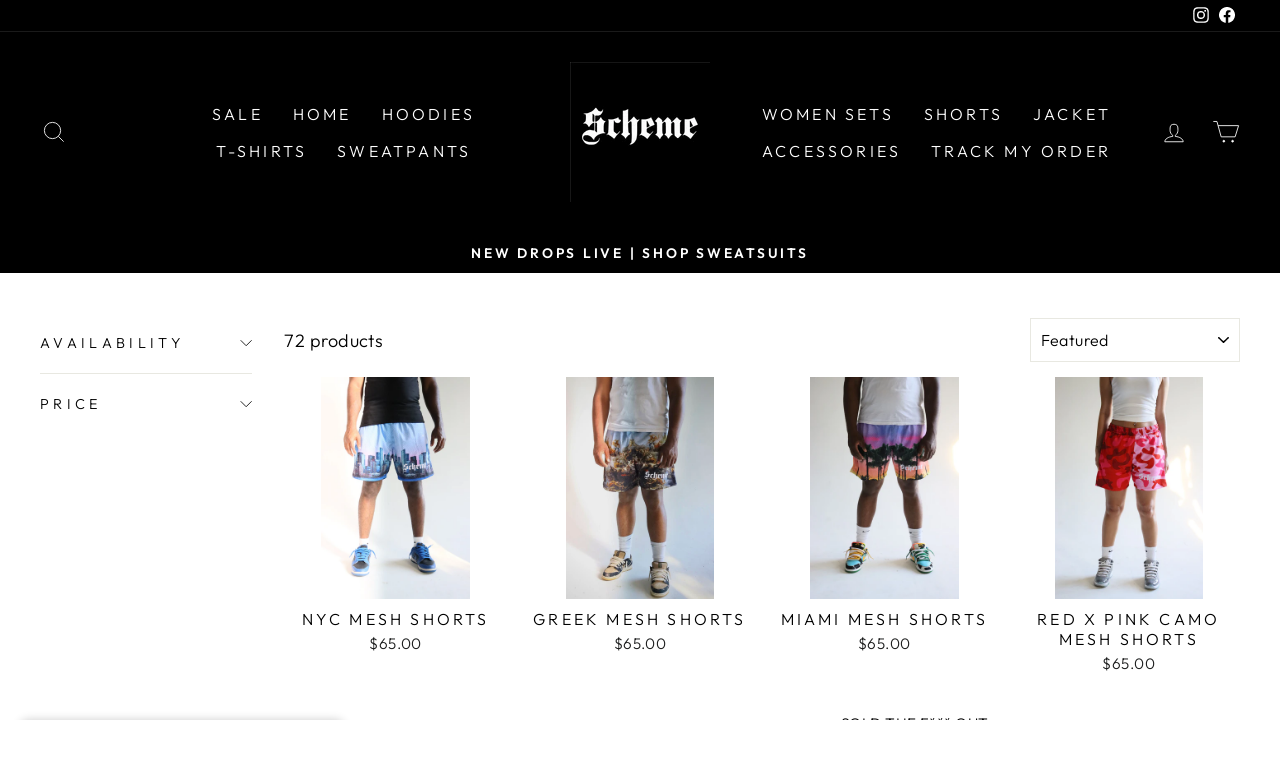

--- FILE ---
content_type: text/html; charset=utf-8
request_url: https://scheme-wear.com/collections/best-sellers
body_size: 44293
content:
<!doctype html>
<html class="no-js" lang="en" dir="ltr">
<head>
  <meta charset="utf-8">
  <meta http-equiv="X-UA-Compatible" content="IE=edge,chrome=1">
  <meta name="viewport" content="width=device-width,initial-scale=1">
  <meta name="theme-color" content="#111111">
  <link rel="canonical" href="https://scheme-wear.com/collections/best-sellers">
  <link rel="preconnect" href="https://cdn.shopify.com" crossorigin>
  <link rel="preconnect" href="https://fonts.shopifycdn.com" crossorigin>
  <link rel="dns-prefetch" href="https://productreviews.shopifycdn.com">
  <link rel="dns-prefetch" href="https://ajax.googleapis.com">
  <link rel="dns-prefetch" href="https://maps.googleapis.com">
  <link rel="dns-prefetch" href="https://maps.gstatic.com"><title>Best Sellers
&ndash; Scheme Wear
</title>
<meta property="og:site_name" content="Scheme Wear">
  <meta property="og:url" content="https://scheme-wear.com/collections/best-sellers">
  <meta property="og:title" content="Best Sellers">
  <meta property="og:type" content="website">
  <meta property="og:description" content="Scheme Wear® clothing is a New York made high quality casual brand for men. Shop Men's Clothing, comfy Hoodies, Mesh Shorts, Flare Pants, Tees & more. Next Day Shipping. Feel free to contact us at info@shopschemewear.com. 100% Secure Payment. Official Scheme Wear Site & Store."><meta property="og:image" content="http://scheme-wear.com/cdn/shop/files/Scheme_Wear_Offcial_Logo_resized.png?v=1658905894">
    <meta property="og:image:secure_url" content="https://scheme-wear.com/cdn/shop/files/Scheme_Wear_Offcial_Logo_resized.png?v=1658905894">
    <meta property="og:image:width" content="1448">
    <meta property="og:image:height" content="1448"><meta name="twitter:site" content="@">
  <meta name="twitter:card" content="summary_large_image">
  <meta name="twitter:title" content="Best Sellers">
  <meta name="twitter:description" content="Scheme Wear® clothing is a New York made high quality casual brand for men. Shop Men's Clothing, comfy Hoodies, Mesh Shorts, Flare Pants, Tees & more. Next Day Shipping. Feel free to contact us at info@shopschemewear.com. 100% Secure Payment. Official Scheme Wear Site & Store.">
<script async crossorigin fetchpriority="high" src="/cdn/shopifycloud/importmap-polyfill/es-modules-shim.2.4.0.js"></script>
<script type="importmap">
{
  "imports": {
    "element.base-media": "//scheme-wear.com/cdn/shop/t/43/assets/element.base-media.js?v=61305152781971747521764192355",
    "element.image.parallax": "//scheme-wear.com/cdn/shop/t/43/assets/element.image.parallax.js?v=59188309605188605141764192355",
    "element.model": "//scheme-wear.com/cdn/shop/t/43/assets/element.model.js?v=104979259955732717291764192355",
    "element.quantity-selector": "//scheme-wear.com/cdn/shop/t/43/assets/element.quantity-selector.js?v=68208048201360514121764192355",
    "element.text.rte": "//scheme-wear.com/cdn/shop/t/43/assets/element.text.rte.js?v=28194737298593644281764192355",
    "element.video": "//scheme-wear.com/cdn/shop/t/43/assets/element.video.js?v=110560105447302630031764192355",
    "is-land": "//scheme-wear.com/cdn/shop/t/43/assets/is-land.min.js?v=92343381495565747271764192355",
    "util.misc": "//scheme-wear.com/cdn/shop/t/43/assets/util.misc.js?v=117964846174238173191764192355",
    "util.product-loader": "//scheme-wear.com/cdn/shop/t/43/assets/util.product-loader.js?v=71947287259713254281764192355",
    "util.resource-loader": "//scheme-wear.com/cdn/shop/t/43/assets/util.resource-loader.js?v=81301169148003274841764192355",
    "vendor.in-view": "//scheme-wear.com/cdn/shop/t/43/assets/vendor.in-view.js?v=126891093837844970591764192355"
  }
}
</script><script type="module" src="//scheme-wear.com/cdn/shop/t/43/assets/is-land.min.js?v=92343381495565747271764192355"></script>
<style data-shopify>@font-face {
  font-family: Amiri;
  font-weight: 700;
  font-style: normal;
  font-display: swap;
  src: url("//scheme-wear.com/cdn/fonts/amiri/amiri_n7.18bdf9995a65958ebe1ecc6a8e58369f2e5fde36.woff2") format("woff2"),
       url("//scheme-wear.com/cdn/fonts/amiri/amiri_n7.4018e09897bebe29690de457ff22ede457913518.woff") format("woff");
}

  @font-face {
  font-family: Outfit;
  font-weight: 300;
  font-style: normal;
  font-display: swap;
  src: url("//scheme-wear.com/cdn/fonts/outfit/outfit_n3.8c97ae4c4fac7c2ea467a6dc784857f4de7e0e37.woff2") format("woff2"),
       url("//scheme-wear.com/cdn/fonts/outfit/outfit_n3.b50a189ccde91f9bceee88f207c18c09f0b62a7b.woff") format("woff");
}


  @font-face {
  font-family: Outfit;
  font-weight: 600;
  font-style: normal;
  font-display: swap;
  src: url("//scheme-wear.com/cdn/fonts/outfit/outfit_n6.dfcbaa80187851df2e8384061616a8eaa1702fdc.woff2") format("woff2"),
       url("//scheme-wear.com/cdn/fonts/outfit/outfit_n6.88384e9fc3e36038624caccb938f24ea8008a91d.woff") format("woff");
}

  
  
</style><link href="//scheme-wear.com/cdn/shop/t/43/assets/theme.css?v=93626464380700918791764192355" rel="stylesheet" type="text/css" media="all" />
<style data-shopify>:root {
    --typeHeaderPrimary: Amiri;
    --typeHeaderFallback: serif;
    --typeHeaderSize: 36px;
    --typeHeaderWeight: 700;
    --typeHeaderLineHeight: 1;
    --typeHeaderSpacing: 0.0em;

    --typeBasePrimary:Outfit;
    --typeBaseFallback:sans-serif;
    --typeBaseSize: 18px;
    --typeBaseWeight: 300;
    --typeBaseSpacing: 0.025em;
    --typeBaseLineHeight: 1.4;
    --typeBaselineHeightMinus01: 1.3;

    --typeCollectionTitle: 20px;

    --iconWeight: 2px;
    --iconLinecaps: miter;

    
        --buttonRadius: 0;
    

    --colorGridOverlayOpacity: 0.1;
    --colorAnnouncement: #000000;
    --colorAnnouncementText: #ffffff;

    --colorBody: #ffffff;
    --colorBodyAlpha05: rgba(255, 255, 255, 0.05);
    --colorBodyDim: #f2f2f2;
    --colorBodyLightDim: #fafafa;
    --colorBodyMediumDim: #f5f5f5;


    --colorBorder: #e8e8e1;

    --colorBtnPrimary: #111111;
    --colorBtnPrimaryLight: #2b2b2b;
    --colorBtnPrimaryDim: #040404;
    --colorBtnPrimaryText: #ffffff;

    --colorCartDot: #ff4f33;

    --colorDrawers: #ffffff;
    --colorDrawersDim: #f2f2f2;
    --colorDrawerBorder: #e8e8e1;
    --colorDrawerText: #000000;
    --colorDrawerTextDark: #000000;
    --colorDrawerButton: #111111;
    --colorDrawerButtonText: #c20000;

    --colorFooter: #ffffff;
    --colorFooterText: #000000;
    --colorFooterTextAlpha01: #000000;

    --colorGridOverlay: #000000;
    --colorGridOverlayOpacity: 0.1;

    --colorHeaderTextAlpha01: rgba(255, 255, 255, 0.1);

    --colorHeroText: #ffffff;

    --colorSmallImageBg: #ffffff;
    --colorLargeImageBg: #0f0f0f;

    --colorImageOverlay: #000000;
    --colorImageOverlayOpacity: 0.1;
    --colorImageOverlayTextShadow: 0.2;

    --colorLink: #000000;

    --colorModalBg: rgba(232, 232, 225, 0.6);

    --colorNav: #000000;
    --colorNavText: #ffffff;

    --colorPrice: #1c1d1d;

    --colorSaleTag: #1c1d1d;
    --colorSaleTagText: #ffffff;

    --colorTextBody: #000000;
    --colorTextBodyAlpha015: rgba(0, 0, 0, 0.15);
    --colorTextBodyAlpha005: rgba(0, 0, 0, 0.05);
    --colorTextBodyAlpha008: rgba(0, 0, 0, 0.08);
    --colorTextSavings: #C20000;

    --urlIcoSelect: url(//scheme-wear.com/cdn/shop/t/43/assets/ico-select.svg);
    --urlIcoSelectFooter: url(//scheme-wear.com/cdn/shop/t/43/assets/ico-select-footer.svg);
    --urlIcoSelectWhite: url(//scheme-wear.com/cdn/shop/t/43/assets/ico-select-white.svg);

    --grid-gutter: 17px;
    --drawer-gutter: 20px;

    --sizeChartMargin: 25px 0;
    --sizeChartIconMargin: 5px;

    --newsletterReminderPadding: 40px;

    /*Shop Pay Installments*/
    --color-body-text: #000000;
    --color-body: #ffffff;
    --color-bg: #ffffff;
    }

    .placeholder-content {
    background-image: linear-gradient(100deg, #ffffff 40%, #f7f7f7 63%, #ffffff 79%);
    }</style><script>
    document.documentElement.className = document.documentElement.className.replace('no-js', 'js');

    window.theme = window.theme || {};
    theme.routes = {
      home: "/",
      cart: "/cart.js",
      cartPage: "/cart",
      cartAdd: "/cart/add.js",
      cartChange: "/cart/change.js",
      search: "/search",
      predictiveSearch: "/search/suggest"
    };
    theme.strings = {
      soldOut: "SOLD THE F*** OUT",
      unavailable: "Unavailable",
      inStockLabel: "In stock, ready to ship",
      oneStockLabel: "Low stock - [count] item left",
      otherStockLabel: "Low stock - [count] items left",
      willNotShipUntil: "Ready to ship [date]",
      willBeInStockAfter: "Back in stock [date]",
      waitingForStock: "Backordered, shipping soon",
      savePrice: "Save [saved_amount]",
      cartEmpty: "Your cart is currently empty.",
      cartTermsConfirmation: "You must agree with the terms and conditions of sales to check out",
      searchCollections: "Collections",
      searchPages: "Pages",
      searchArticles: "Articles",
      productFrom: "from ",
      maxQuantity: "You can only have [quantity] of [title] in your cart."
    };
    theme.settings = {
      cartType: "drawer",
      isCustomerTemplate: false,
      moneyFormat: "${{amount}}",
      saveType: "dollar",
      productImageSize: "square",
      productImageCover: false,
      predictiveSearch: true,
      predictiveSearchType: null,
      predictiveSearchVendor: false,
      predictiveSearchPrice: false,
      quickView: true,
      themeName: 'Impulse',
      themeVersion: "8.1.0"
    };
  </script>

  <script>window.performance && window.performance.mark && window.performance.mark('shopify.content_for_header.start');</script><meta name="google-site-verification" content="v0aaxzaJjBQBCYTxp1SE550pgNmFZ4aMcUx5gsB29mg">
<meta id="shopify-digital-wallet" name="shopify-digital-wallet" content="/27679293463/digital_wallets/dialog">
<meta name="shopify-checkout-api-token" content="53f83e8239a2201030a571e114272252">
<meta id="in-context-paypal-metadata" data-shop-id="27679293463" data-venmo-supported="false" data-environment="production" data-locale="en_US" data-paypal-v4="true" data-currency="USD">
<link rel="alternate" type="application/atom+xml" title="Feed" href="/collections/best-sellers.atom" />
<link rel="next" href="/collections/best-sellers?page=2">
<link rel="alternate" type="application/json+oembed" href="https://scheme-wear.com/collections/best-sellers.oembed">
<script async="async" src="/checkouts/internal/preloads.js?locale=en-US"></script>
<link rel="preconnect" href="https://shop.app" crossorigin="anonymous">
<script async="async" src="https://shop.app/checkouts/internal/preloads.js?locale=en-US&shop_id=27679293463" crossorigin="anonymous"></script>
<script id="apple-pay-shop-capabilities" type="application/json">{"shopId":27679293463,"countryCode":"US","currencyCode":"USD","merchantCapabilities":["supports3DS"],"merchantId":"gid:\/\/shopify\/Shop\/27679293463","merchantName":"Scheme Wear","requiredBillingContactFields":["postalAddress","email"],"requiredShippingContactFields":["postalAddress","email"],"shippingType":"shipping","supportedNetworks":["visa","masterCard","amex","discover","elo","jcb"],"total":{"type":"pending","label":"Scheme Wear","amount":"1.00"},"shopifyPaymentsEnabled":true,"supportsSubscriptions":true}</script>
<script id="shopify-features" type="application/json">{"accessToken":"53f83e8239a2201030a571e114272252","betas":["rich-media-storefront-analytics"],"domain":"scheme-wear.com","predictiveSearch":true,"shopId":27679293463,"locale":"en"}</script>
<script>var Shopify = Shopify || {};
Shopify.shop = "scheme-wear.myshopify.com";
Shopify.locale = "en";
Shopify.currency = {"active":"USD","rate":"1.0"};
Shopify.country = "US";
Shopify.theme = {"name":"Q1 (2026) New Drops + Collection","id":186529906869,"schema_name":"Impulse","schema_version":"8.1.0","theme_store_id":857,"role":"main"};
Shopify.theme.handle = "null";
Shopify.theme.style = {"id":null,"handle":null};
Shopify.cdnHost = "scheme-wear.com/cdn";
Shopify.routes = Shopify.routes || {};
Shopify.routes.root = "/";</script>
<script type="module">!function(o){(o.Shopify=o.Shopify||{}).modules=!0}(window);</script>
<script>!function(o){function n(){var o=[];function n(){o.push(Array.prototype.slice.apply(arguments))}return n.q=o,n}var t=o.Shopify=o.Shopify||{};t.loadFeatures=n(),t.autoloadFeatures=n()}(window);</script>
<script>
  window.ShopifyPay = window.ShopifyPay || {};
  window.ShopifyPay.apiHost = "shop.app\/pay";
  window.ShopifyPay.redirectState = null;
</script>
<script id="shop-js-analytics" type="application/json">{"pageType":"collection"}</script>
<script defer="defer" async type="module" src="//scheme-wear.com/cdn/shopifycloud/shop-js/modules/v2/client.init-shop-cart-sync_BT-GjEfc.en.esm.js"></script>
<script defer="defer" async type="module" src="//scheme-wear.com/cdn/shopifycloud/shop-js/modules/v2/chunk.common_D58fp_Oc.esm.js"></script>
<script defer="defer" async type="module" src="//scheme-wear.com/cdn/shopifycloud/shop-js/modules/v2/chunk.modal_xMitdFEc.esm.js"></script>
<script type="module">
  await import("//scheme-wear.com/cdn/shopifycloud/shop-js/modules/v2/client.init-shop-cart-sync_BT-GjEfc.en.esm.js");
await import("//scheme-wear.com/cdn/shopifycloud/shop-js/modules/v2/chunk.common_D58fp_Oc.esm.js");
await import("//scheme-wear.com/cdn/shopifycloud/shop-js/modules/v2/chunk.modal_xMitdFEc.esm.js");

  window.Shopify.SignInWithShop?.initShopCartSync?.({"fedCMEnabled":true,"windoidEnabled":true});

</script>
<script>
  window.Shopify = window.Shopify || {};
  if (!window.Shopify.featureAssets) window.Shopify.featureAssets = {};
  window.Shopify.featureAssets['shop-js'] = {"shop-cart-sync":["modules/v2/client.shop-cart-sync_DZOKe7Ll.en.esm.js","modules/v2/chunk.common_D58fp_Oc.esm.js","modules/v2/chunk.modal_xMitdFEc.esm.js"],"init-fed-cm":["modules/v2/client.init-fed-cm_B6oLuCjv.en.esm.js","modules/v2/chunk.common_D58fp_Oc.esm.js","modules/v2/chunk.modal_xMitdFEc.esm.js"],"shop-cash-offers":["modules/v2/client.shop-cash-offers_D2sdYoxE.en.esm.js","modules/v2/chunk.common_D58fp_Oc.esm.js","modules/v2/chunk.modal_xMitdFEc.esm.js"],"shop-login-button":["modules/v2/client.shop-login-button_QeVjl5Y3.en.esm.js","modules/v2/chunk.common_D58fp_Oc.esm.js","modules/v2/chunk.modal_xMitdFEc.esm.js"],"pay-button":["modules/v2/client.pay-button_DXTOsIq6.en.esm.js","modules/v2/chunk.common_D58fp_Oc.esm.js","modules/v2/chunk.modal_xMitdFEc.esm.js"],"shop-button":["modules/v2/client.shop-button_DQZHx9pm.en.esm.js","modules/v2/chunk.common_D58fp_Oc.esm.js","modules/v2/chunk.modal_xMitdFEc.esm.js"],"avatar":["modules/v2/client.avatar_BTnouDA3.en.esm.js"],"init-windoid":["modules/v2/client.init-windoid_CR1B-cfM.en.esm.js","modules/v2/chunk.common_D58fp_Oc.esm.js","modules/v2/chunk.modal_xMitdFEc.esm.js"],"init-shop-for-new-customer-accounts":["modules/v2/client.init-shop-for-new-customer-accounts_C_vY_xzh.en.esm.js","modules/v2/client.shop-login-button_QeVjl5Y3.en.esm.js","modules/v2/chunk.common_D58fp_Oc.esm.js","modules/v2/chunk.modal_xMitdFEc.esm.js"],"init-shop-email-lookup-coordinator":["modules/v2/client.init-shop-email-lookup-coordinator_BI7n9ZSv.en.esm.js","modules/v2/chunk.common_D58fp_Oc.esm.js","modules/v2/chunk.modal_xMitdFEc.esm.js"],"init-shop-cart-sync":["modules/v2/client.init-shop-cart-sync_BT-GjEfc.en.esm.js","modules/v2/chunk.common_D58fp_Oc.esm.js","modules/v2/chunk.modal_xMitdFEc.esm.js"],"shop-toast-manager":["modules/v2/client.shop-toast-manager_DiYdP3xc.en.esm.js","modules/v2/chunk.common_D58fp_Oc.esm.js","modules/v2/chunk.modal_xMitdFEc.esm.js"],"init-customer-accounts":["modules/v2/client.init-customer-accounts_D9ZNqS-Q.en.esm.js","modules/v2/client.shop-login-button_QeVjl5Y3.en.esm.js","modules/v2/chunk.common_D58fp_Oc.esm.js","modules/v2/chunk.modal_xMitdFEc.esm.js"],"init-customer-accounts-sign-up":["modules/v2/client.init-customer-accounts-sign-up_iGw4briv.en.esm.js","modules/v2/client.shop-login-button_QeVjl5Y3.en.esm.js","modules/v2/chunk.common_D58fp_Oc.esm.js","modules/v2/chunk.modal_xMitdFEc.esm.js"],"shop-follow-button":["modules/v2/client.shop-follow-button_CqMgW2wH.en.esm.js","modules/v2/chunk.common_D58fp_Oc.esm.js","modules/v2/chunk.modal_xMitdFEc.esm.js"],"checkout-modal":["modules/v2/client.checkout-modal_xHeaAweL.en.esm.js","modules/v2/chunk.common_D58fp_Oc.esm.js","modules/v2/chunk.modal_xMitdFEc.esm.js"],"shop-login":["modules/v2/client.shop-login_D91U-Q7h.en.esm.js","modules/v2/chunk.common_D58fp_Oc.esm.js","modules/v2/chunk.modal_xMitdFEc.esm.js"],"lead-capture":["modules/v2/client.lead-capture_BJmE1dJe.en.esm.js","modules/v2/chunk.common_D58fp_Oc.esm.js","modules/v2/chunk.modal_xMitdFEc.esm.js"],"payment-terms":["modules/v2/client.payment-terms_Ci9AEqFq.en.esm.js","modules/v2/chunk.common_D58fp_Oc.esm.js","modules/v2/chunk.modal_xMitdFEc.esm.js"]};
</script>
<script>(function() {
  var isLoaded = false;
  function asyncLoad() {
    if (isLoaded) return;
    isLoaded = true;
    var urls = ["https:\/\/d11gyepaze0qmc.cloudfront.net\/assets\/js\/order-lookup-by-hulkapps.js?shop=scheme-wear.myshopify.com","https:\/\/services.nofraud.com\/js\/device.js?shop=scheme-wear.myshopify.com","https:\/\/cdn.hextom.com\/js\/freeshippingbar.js?shop=scheme-wear.myshopify.com","https:\/\/omnisnippet1.com\/platforms\/shopify.js?source=scriptTag\u0026v=2025-08-11T20\u0026shop=scheme-wear.myshopify.com","https:\/\/sdk.postscript.io\/sdk-script-loader.bundle.js?shopId=716151\u0026shop=scheme-wear.myshopify.com"];
    for (var i = 0; i < urls.length; i++) {
      var s = document.createElement('script');
      s.type = 'text/javascript';
      s.async = true;
      s.src = urls[i];
      var x = document.getElementsByTagName('script')[0];
      x.parentNode.insertBefore(s, x);
    }
  };
  if(window.attachEvent) {
    window.attachEvent('onload', asyncLoad);
  } else {
    window.addEventListener('load', asyncLoad, false);
  }
})();</script>
<script id="__st">var __st={"a":27679293463,"offset":-18000,"reqid":"1bd9b780-e3a2-4b07-a767-28a92b9beea5-1769058275","pageurl":"scheme-wear.com\/collections\/best-sellers","u":"4cf4add267ff","p":"collection","rtyp":"collection","rid":278722183349};</script>
<script>window.ShopifyPaypalV4VisibilityTracking = true;</script>
<script id="captcha-bootstrap">!function(){'use strict';const t='contact',e='account',n='new_comment',o=[[t,t],['blogs',n],['comments',n],[t,'customer']],c=[[e,'customer_login'],[e,'guest_login'],[e,'recover_customer_password'],[e,'create_customer']],r=t=>t.map((([t,e])=>`form[action*='/${t}']:not([data-nocaptcha='true']) input[name='form_type'][value='${e}']`)).join(','),a=t=>()=>t?[...document.querySelectorAll(t)].map((t=>t.form)):[];function s(){const t=[...o],e=r(t);return a(e)}const i='password',u='form_key',d=['recaptcha-v3-token','g-recaptcha-response','h-captcha-response',i],f=()=>{try{return window.sessionStorage}catch{return}},m='__shopify_v',_=t=>t.elements[u];function p(t,e,n=!1){try{const o=window.sessionStorage,c=JSON.parse(o.getItem(e)),{data:r}=function(t){const{data:e,action:n}=t;return t[m]||n?{data:e,action:n}:{data:t,action:n}}(c);for(const[e,n]of Object.entries(r))t.elements[e]&&(t.elements[e].value=n);n&&o.removeItem(e)}catch(o){console.error('form repopulation failed',{error:o})}}const l='form_type',E='cptcha';function T(t){t.dataset[E]=!0}const w=window,h=w.document,L='Shopify',v='ce_forms',y='captcha';let A=!1;((t,e)=>{const n=(g='f06e6c50-85a8-45c8-87d0-21a2b65856fe',I='https://cdn.shopify.com/shopifycloud/storefront-forms-hcaptcha/ce_storefront_forms_captcha_hcaptcha.v1.5.2.iife.js',D={infoText:'Protected by hCaptcha',privacyText:'Privacy',termsText:'Terms'},(t,e,n)=>{const o=w[L][v],c=o.bindForm;if(c)return c(t,g,e,D).then(n);var r;o.q.push([[t,g,e,D],n]),r=I,A||(h.body.append(Object.assign(h.createElement('script'),{id:'captcha-provider',async:!0,src:r})),A=!0)});var g,I,D;w[L]=w[L]||{},w[L][v]=w[L][v]||{},w[L][v].q=[],w[L][y]=w[L][y]||{},w[L][y].protect=function(t,e){n(t,void 0,e),T(t)},Object.freeze(w[L][y]),function(t,e,n,w,h,L){const[v,y,A,g]=function(t,e,n){const i=e?o:[],u=t?c:[],d=[...i,...u],f=r(d),m=r(i),_=r(d.filter((([t,e])=>n.includes(e))));return[a(f),a(m),a(_),s()]}(w,h,L),I=t=>{const e=t.target;return e instanceof HTMLFormElement?e:e&&e.form},D=t=>v().includes(t);t.addEventListener('submit',(t=>{const e=I(t);if(!e)return;const n=D(e)&&!e.dataset.hcaptchaBound&&!e.dataset.recaptchaBound,o=_(e),c=g().includes(e)&&(!o||!o.value);(n||c)&&t.preventDefault(),c&&!n&&(function(t){try{if(!f())return;!function(t){const e=f();if(!e)return;const n=_(t);if(!n)return;const o=n.value;o&&e.removeItem(o)}(t);const e=Array.from(Array(32),(()=>Math.random().toString(36)[2])).join('');!function(t,e){_(t)||t.append(Object.assign(document.createElement('input'),{type:'hidden',name:u})),t.elements[u].value=e}(t,e),function(t,e){const n=f();if(!n)return;const o=[...t.querySelectorAll(`input[type='${i}']`)].map((({name:t})=>t)),c=[...d,...o],r={};for(const[a,s]of new FormData(t).entries())c.includes(a)||(r[a]=s);n.setItem(e,JSON.stringify({[m]:1,action:t.action,data:r}))}(t,e)}catch(e){console.error('failed to persist form',e)}}(e),e.submit())}));const S=(t,e)=>{t&&!t.dataset[E]&&(n(t,e.some((e=>e===t))),T(t))};for(const o of['focusin','change'])t.addEventListener(o,(t=>{const e=I(t);D(e)&&S(e,y())}));const B=e.get('form_key'),M=e.get(l),P=B&&M;t.addEventListener('DOMContentLoaded',(()=>{const t=y();if(P)for(const e of t)e.elements[l].value===M&&p(e,B);[...new Set([...A(),...v().filter((t=>'true'===t.dataset.shopifyCaptcha))])].forEach((e=>S(e,t)))}))}(h,new URLSearchParams(w.location.search),n,t,e,['guest_login'])})(!0,!0)}();</script>
<script integrity="sha256-4kQ18oKyAcykRKYeNunJcIwy7WH5gtpwJnB7kiuLZ1E=" data-source-attribution="shopify.loadfeatures" defer="defer" src="//scheme-wear.com/cdn/shopifycloud/storefront/assets/storefront/load_feature-a0a9edcb.js" crossorigin="anonymous"></script>
<script crossorigin="anonymous" defer="defer" src="//scheme-wear.com/cdn/shopifycloud/storefront/assets/shopify_pay/storefront-65b4c6d7.js?v=20250812"></script>
<script data-source-attribution="shopify.dynamic_checkout.dynamic.init">var Shopify=Shopify||{};Shopify.PaymentButton=Shopify.PaymentButton||{isStorefrontPortableWallets:!0,init:function(){window.Shopify.PaymentButton.init=function(){};var t=document.createElement("script");t.src="https://scheme-wear.com/cdn/shopifycloud/portable-wallets/latest/portable-wallets.en.js",t.type="module",document.head.appendChild(t)}};
</script>
<script data-source-attribution="shopify.dynamic_checkout.buyer_consent">
  function portableWalletsHideBuyerConsent(e){var t=document.getElementById("shopify-buyer-consent"),n=document.getElementById("shopify-subscription-policy-button");t&&n&&(t.classList.add("hidden"),t.setAttribute("aria-hidden","true"),n.removeEventListener("click",e))}function portableWalletsShowBuyerConsent(e){var t=document.getElementById("shopify-buyer-consent"),n=document.getElementById("shopify-subscription-policy-button");t&&n&&(t.classList.remove("hidden"),t.removeAttribute("aria-hidden"),n.addEventListener("click",e))}window.Shopify?.PaymentButton&&(window.Shopify.PaymentButton.hideBuyerConsent=portableWalletsHideBuyerConsent,window.Shopify.PaymentButton.showBuyerConsent=portableWalletsShowBuyerConsent);
</script>
<script data-source-attribution="shopify.dynamic_checkout.cart.bootstrap">document.addEventListener("DOMContentLoaded",(function(){function t(){return document.querySelector("shopify-accelerated-checkout-cart, shopify-accelerated-checkout")}if(t())Shopify.PaymentButton.init();else{new MutationObserver((function(e,n){t()&&(Shopify.PaymentButton.init(),n.disconnect())})).observe(document.body,{childList:!0,subtree:!0})}}));
</script>
<script id='scb4127' type='text/javascript' async='' src='https://scheme-wear.com/cdn/shopifycloud/privacy-banner/storefront-banner.js'></script><link id="shopify-accelerated-checkout-styles" rel="stylesheet" media="screen" href="https://scheme-wear.com/cdn/shopifycloud/portable-wallets/latest/accelerated-checkout-backwards-compat.css" crossorigin="anonymous">
<style id="shopify-accelerated-checkout-cart">
        #shopify-buyer-consent {
  margin-top: 1em;
  display: inline-block;
  width: 100%;
}

#shopify-buyer-consent.hidden {
  display: none;
}

#shopify-subscription-policy-button {
  background: none;
  border: none;
  padding: 0;
  text-decoration: underline;
  font-size: inherit;
  cursor: pointer;
}

#shopify-subscription-policy-button::before {
  box-shadow: none;
}

      </style>

<script>window.performance && window.performance.mark && window.performance.mark('shopify.content_for_header.end');</script>

  <style data-shopify>
    :root {
      /* Root Variables */
      /* ========================= */
      --root-color-primary: #000000;
      --color-primary: #000000;
      --root-color-secondary: #ffffff;
      --color-secondary: #ffffff;
      --color-sale-tag: #1c1d1d;
      --color-sale-tag-text: #ffffff;
      --layout-section-padding-block: 3rem;
      --layout-section-padding-inline--md: 40px;
      --layout-section-max-inline-size: 1420px; 


      /* Text */
      /* ========================= */
      
      /* Body Font Styles */
      --element-text-font-family--body: Outfit;
      --element-text-font-family-fallback--body: sans-serif;
      --element-text-font-weight--body: 300;
      --element-text-letter-spacing--body: 0.025em;
      --element-text-text-transform--body: none;

      /* Body Font Sizes */
      --element-text-font-size--body: initial;
      --element-text-font-size--body-xs: 14px;
      --element-text-font-size--body-sm: 16px;
      --element-text-font-size--body-md: 18px;
      --element-text-font-size--body-lg: 20px;
      
      /* Body Line Heights */
      --element-text-line-height--body: 1.4;

      /* Heading Font Styles */
      --element-text-font-family--heading: Amiri;
      --element-text-font-family-fallback--heading: serif;
      --element-text-font-weight--heading: 700;
      --element-text-letter-spacing--heading: 0.0em;
      
      
      --element-text-text-transform--heading: uppercase;
       
      
      
      /* Heading Font Sizes */
      --element-text-font-size--heading-2xl: 52px;
      --element-text-font-size--heading-xl: 36px;
      --element-text-font-size--heading-lg: 30px;
      --element-text-font-size--heading-md: 28px;
      --element-text-font-size--heading-sm: 22px;
      --element-text-font-size--heading-xs: 20px;
      
      /* Heading Line Heights */
      --element-text-line-height--heading: 1;

      /* Buttons */
      /* ========================= */
      
          --element-button-radius: 0;
      

      --element-button-padding-block: 12px;
      --element-button-text-transform: uppercase;
      --element-button-font-weight: 800;
      --element-button-font-size: max(calc(var(--typeBaseSize) - 4px), 13px);
      --element-button-letter-spacing: .3em;

      /* Base Color Variables */
      --element-button-color-primary: #111111;
      --element-button-color-secondary: #ffffff;
      --element-button-shade-border: 100%;

      /* Hover State Variables */
      --element-button-shade-background--hover: 0%;
      --element-button-shade-border--hover: 100%;

      /* Focus State Variables */
      --element-button-color-focus: var(--color-focus);

      /* Inputs */
      /* ========================= */
      
          --element-icon-radius: 0;
      

      --element-input-font-size: var(--element-text-font-size--body-sm);
      --element-input-box-shadow-shade: 100%;

      /* Hover State Variables */
      --element-input-background-shade--hover: 0%;
      --element-input-box-shadow-spread-radius--hover: 1px;
    }

    @media only screen and (max-width: 768px) {
      :root {
        --element-button-font-size: max(calc(var(--typeBaseSize) - 5px), 11px);
      }
    }

    .element-radio {
        &:has(input[type='radio']:checked) {
          --element-button-color: var(--element-button-color-secondary);
        }
    }

    /* ATC Button Overrides */
    /* ========================= */

    .element-button[type="submit"],
    .element-button[type="submit"] .element-text,
    .element-button--shopify-payment-wrapper button {
      --element-button-padding-block: 13px;
      --element-button-padding-inline: 20px;
      --element-button-line-height: 1.42;
      --_font-size--body-md: var(--element-button-font-size);

      line-height: 1.42 !important;
    }

    /* When dynamic checkout is enabled */
    product-form:has(.element-button--shopify-payment-wrapper) {
      --element-button-color: #000000;

      .element-button[type="submit"],
      .element-button--shopify-payment-wrapper button {
        min-height: 50px !important;
      }

      .shopify-payment-button {
        margin: 0;
      }
    }

    /* Hover animation for non-angled buttons */
    body:not([data-button_style='angled']) .element-button[type="submit"] {
      position: relative;
      overflow: hidden;

      &:after {
        content: '';
        position: absolute;
        top: 0;
        left: 150%;
        width: 200%;
        height: 100%;
        transform: skewX(-20deg);
        background-image: linear-gradient(to right,transparent, rgba(255,255,255,.25),transparent);
      }

      &:hover:after {
        animation: shine 0.75s cubic-bezier(0.01, 0.56, 1, 1);
      }
    }

    /* ANGLED STYLE - ATC Button Overrides */
    /* ========================= */
    
    [data-button_style='angled'] {
      --element-button-shade-background--active: var(--element-button-shade-background);
      --element-button-shade-border--active: var(--element-button-shade-border);

      .element-button[type="submit"] {
        --_box-shadow: none;

        position: relative;
        max-width: 94%;
        border-top: 1px solid #111111;
        border-bottom: 1px solid #111111;
        
        &:before,
        &:after {
          content: '';
          position: absolute;
          display: block;
          top: -1px;
          bottom: -1px;
          width: 20px;
          transform: skewX(-12deg);
          background-color: #111111;
        }
        
        &:before {
          left: -6px;
        }
        
        &:after {
          right: -6px;
        }
      }

      /* When dynamic checkout is enabled */
      product-form:has(.element-button--shopify-payment-wrapper) {
        .element-button[type="submit"]:before,
        .element-button[type="submit"]:after {
          background-color: color-mix(in srgb,var(--_color-text) var(--_shade-background),var(--_color-background));
          border-top: 1px solid #111111;
          border-bottom: 1px solid #111111;
        }

        .element-button[type="submit"]:before {
          border-left: 1px solid #111111;
        }
        
        .element-button[type="submit"]:after {
          border-right: 1px solid #111111;
        }
      }

      .element-button--shopify-payment-wrapper {
        --_color-background: #111111;

        button:hover,
        button:before,
        button:after {
          background-color: color-mix(in srgb,var(--_color-text) var(--_shade-background),var(--_color-background)) !important;
        }

        button:not(button:focus-visible) {
          box-shadow: none !important;
        }
      }
    }
  </style>

  <script src="//scheme-wear.com/cdn/shop/t/43/assets/vendor-scripts-v11.js" defer="defer"></script><script src="//scheme-wear.com/cdn/shop/t/43/assets/theme.js?v=22325264162658116151764192355" defer="defer"></script>
<!-- BEGIN app block: shopify://apps/klaviyo-email-marketing-sms/blocks/klaviyo-onsite-embed/2632fe16-c075-4321-a88b-50b567f42507 -->












  <script async src="https://static.klaviyo.com/onsite/js/WKP2Vf/klaviyo.js?company_id=WKP2Vf"></script>
  <script>!function(){if(!window.klaviyo){window._klOnsite=window._klOnsite||[];try{window.klaviyo=new Proxy({},{get:function(n,i){return"push"===i?function(){var n;(n=window._klOnsite).push.apply(n,arguments)}:function(){for(var n=arguments.length,o=new Array(n),w=0;w<n;w++)o[w]=arguments[w];var t="function"==typeof o[o.length-1]?o.pop():void 0,e=new Promise((function(n){window._klOnsite.push([i].concat(o,[function(i){t&&t(i),n(i)}]))}));return e}}})}catch(n){window.klaviyo=window.klaviyo||[],window.klaviyo.push=function(){var n;(n=window._klOnsite).push.apply(n,arguments)}}}}();</script>

  




  <script>
    window.klaviyoReviewsProductDesignMode = false
  </script>







<!-- END app block --><!-- BEGIN app block: shopify://apps/vitals/blocks/app-embed/aeb48102-2a5a-4f39-bdbd-d8d49f4e20b8 --><link rel="preconnect" href="https://appsolve.io/" /><link rel="preconnect" href="https://cdn-sf.vitals.app/" /><script data-ver="58" id="vtlsAebData" class="notranslate">window.vtlsLiquidData = window.vtlsLiquidData || {};window.vtlsLiquidData.buildId = 56366;

window.vtlsLiquidData.apiHosts = {
	...window.vtlsLiquidData.apiHosts,
	"1": "https://appsolve.io"
};
	window.vtlsLiquidData.moduleSettings = {"4":{"487":"10","488":"285ef3","673":true,"975":true,"976":true,"980":"{}"},"7":[],"10":{"66":"circle","67":"ffffff","68":"pop","69":"left","70":3,"71":"ff0101"},"11":{"19":"Learn More","20":"I understand","21":"floating","22":"","23":"We use cookies to improve your experience and track website usage.","379":true,"511":"000000","512":"ffffff","513":"dddddd","514":"222222","536":"aeaeae","859":"visible","860":"hidden","864":"We use cookies to improve your experience and track website usage.","865":"Accept","866":"aeaeae","867":"f2f2f2","868":"Decline","871":"outline","875":"dddddd"},"12":{"29":true,"30":true,"31":true,"32":true,"108":false},"13":{"34":"Scheme Wear®️ Clothing 🔥"},"14":{"45":2,"46":7,"47":5,"48":10,"49":3,"51":true,"52":false,"112":"dark","113":"left","198":"333e40","199":"eeeeee","200":"ffd700","201":"cccccc","202":"cccccc","203":14,"205":13,"206":460,"207":9,"222":false,"223":true,"353":"from","354":"purchased","355":"Someone just ","419":"second","420":"seconds","421":"minute","422":"minutes","423":"hour","424":"hours","433":"ago","458":"","474":"shapes","475":"rounded","490":true,"497":"added to cart","498":true,"499":true,"500":1,"501":"5","515":"Beverly Hills, CA","557":true,"589":"00a332","799":60,"802":1,"807":"day","808":"days"},"16":{"232":true,"245":"bottom","246":"bottom","247":"Add to Cart","411":true,"417":true,"418":true,"477":"automatic","478":"ed1414","479":"ffffff","489":false,"843":"ffffff","844":"2e2e2e","921":true,"922":true,"923":true,"924":"1","925":"1","952":"{\"container\":{\"traits\":{\"height\":{\"default\":\"40px\"}}},\"productDetails\":{\"traits\":{\"stickySubmitBtnStyle\":{\"default\":\"small\"}}}}","1021":false,"1110":false,"1154":0,"1155":true,"1156":true,"1157":false,"1158":0,"1159":false,"1160":false,"1161":false,"1162":false,"1163":false,"1182":false,"1183":true,"1184":"","1185":false},"24":{"93":10,"94":"e8e8a9","359":"545454","389":"Offer ending soon...","390":"Your cart expires in {{ counter }} minutes!","502":false,"977":"{}","1084":false,"1199":false,"1200":0},"25":{"537":true,"538":true,"541":"505050","542":"See more results","543":"Popular searches","544":"Here are your results","545":"No results found.","546":"What are you looking for?","547":"Collections","548":true},"26":{"97":"I have read, understood and agreed with your \u003ca target=\"_blank\" href=\"##terms_link##\" style=\"text-decoration:underline;\"\u003eterms and conditions\u003c\/a\u003e.","98":"You must read and accept the terms and conditions to checkout.","352":"https:\/\/shopschemewear.com\/pages\/terms-of-service"},"31":[],"34":{"184":true,"192":true,"233":"Recently Viewed","237":"left","254":"f31212","324":"Add to Cart","343":false,"405":true,"439":"From","444":"Out of stock","853":"ffffff","854":"f6f6f6","855":"4f4f4f","957":"{}","1016":1,"1018":1,"1020":false,"1027":true},"48":{"469":true,"491":true,"588":true,"595":false,"603":"","605":"","606":"","781":true,"783":1,"876":0,"1076":true,"1105":0,"1198":false},"51":{"599":true,"604":true,"873":""},"53":{"636":"4b8e15","637":"ffffff","638":0,"639":5,"640":"You'll save:","642":"Not available","643":"This item:","644":"Total Price:","645":true,"646":"Add to cart","647":"for","648":"with","649":"off","650":"each","651":"Buy","652":"Subtotal","653":"Discount","654":"Old price","655":0,"656":0,"657":0,"658":0,"659":"ffffff","660":18,"661":"center","671":"000000","702":"Quantity","731":"and","733":0,"734":"362e94","735":"8e86ed","736":true,"737":true,"738":true,"739":"right","740":60,"741":"Free of charge","742":"Free","743":"Claim gift","744":"1,2,4,5","750":"Gift","762":"Discount","763":false,"773":"Your product has been added to the cart.","786":"save","848":"ffffff","849":"f6f6f6","850":"4f4f4f","851":"Per item:","895":"e4f6fd","1007":"Pick another","1010":"{}","1012":true,"1028":"Limited Time Only: Uniform Kit Bundle","1029":"Buy Now","1030":"Added to order","1031":"Complete Order","1032":1,"1033":"{\"container\":{\"traits\":{\"borderColor\":{\"default\":\"#d3d3d300\"}}}}","1035":"See more","1036":"See less","1037":"{}","1077":"%","1083":"Check out","1085":100,"1086":"cd1900","1091":10,"1092":1,"1093":"{\"title\":{\"traits\":{\"color\":{\"default\":\"#000000\"},\"backgroundColor\":{\"default\":\"#4169e1\"}}}}","1164":"Free shipping","1188":"light","1190":"center","1191":"light","1192":"portrait"},"59":{"929":"Notify when available","930":"Notify me when back in stock","931":"Enter your contact information below to receive a notification as soon as the desired product is back in stock.","932":"","933":"Notify me when available","934":"stop_selling","947":"{}","981":false,"983":"E-mail","984":"Invalid email address","985":"Thank you for subscribing","986":"You are all set to receive a notification as soon as the product becomes available again.","987":"SMS","988":"Something went wrong","989":"Please try to subscribe again.","991":"Invalid phone number","993":"Phone number","1006":"Phone number should contain only digits","1106":false},"61":{"1109":"light","1115":"light","1116":"light","1117":"light","1118":"light","1119":"You may also like","1120":"Add to cart","1145":false,"1146":true,"1147":false,"1148":false,"1149":true,"1150":false,"1151":"Add order note","1152":"Special instructions","1153":"Discounts and shipping calculated at checkout.","1165":"You don't have any products in your cart.","1172":"{}","1173":"Complete Order","1174":"Show discounts and savings","1175":"Continue shopping","1176":"Old price","1177":"Subtotal","1179":"We couldn't update the item quantity. Try reloading the page.","1180":"Cart","1181":false,"1186":"Could not add item to the cart. Please try again later.","1187":"Could not add item to the cart. Please try again.","1197":"Continue shopping","1203":"Go to cart","1204":"checkout"}};

window.vtlsLiquidData.shopThemeName = "Impulse";window.vtlsLiquidData.settingTranslation = {"11":{"19":{"en":"Learn More"},"20":{"en":"I understand"},"23":{"en":"We use cookies to improve your experience and track website usage."},"864":{"en":"We use cookies to improve your experience and track website usage."},"865":{"en":"Accept"},"868":{"en":"Decline"}},"13":{"34":{"en":"Scheme Wear®️ Clothing 🔥"}},"26":{"97":{"en":"I have read, understood and agreed with your \u003ca target=\"_blank\" href=\"##terms_link##\" style=\"text-decoration:underline;\"\u003eterms and conditions\u003c\/a\u003e."},"98":{"en":"You must read and accept the terms and conditions to checkout."}},"34":{"233":{"en":"Recently Viewed"},"324":{"en":"Add to Cart"},"439":{"en":"From"},"444":{"en":"Out of stock"}},"14":{"353":{"en":"from"},"354":{"en":"purchased"},"355":{"en":"Someone just "},"419":{"en":"second"},"420":{"en":"seconds"},"421":{"en":"minute"},"422":{"en":"minutes"},"423":{"en":"hour"},"424":{"en":"hours"},"433":{"en":"ago"},"497":{"en":"added to cart"},"501":{"en":"5"},"515":{"en":"Beverly Hills, CA"},"808":{"en":"days"},"807":{"en":"day"}},"24":{"389":{"en":"Offer ending soon..."},"390":{"en":"Your cart expires in {{ counter }} minutes!"}},"25":{"542":{"en":"See more results"},"543":{"en":"Popular searches"},"544":{"en":"Here are your results"},"545":{"en":"No results found."},"546":{"en":"What are you looking for?"},"547":{"en":"Collections"}},"53":{"640":{"en":"You'll save:"},"642":{"en":"Not available"},"643":{"en":"This item:"},"644":{"en":"Total Price:"},"646":{"en":"Add to cart"},"647":{"en":"for"},"648":{"en":"with"},"649":{"en":"off"},"650":{"en":"each"},"651":{"en":"Buy"},"652":{"en":"Subtotal"},"653":{"en":"Discount"},"654":{"en":"Old price"},"702":{"en":"Quantity"},"731":{"en":"and"},"741":{"en":"Free of charge"},"742":{"en":"Free"},"743":{"en":"Claim gift"},"750":{"en":"Gift"},"762":{"en":"Discount"},"773":{"en":"Your product has been added to the cart."},"786":{"en":"save"},"851":{"en":"Per item:"},"1007":{"en":"Pick another"},"1028":{"en":"Limited Time Only: Uniform Kit Bundle"},"1029":{"en":"Buy Now"},"1030":{"en":"Added to order"},"1031":{"en":"Complete Order"},"1035":{"en":"See more"},"1036":{"en":"See less"},"1083":{"en":"Check out"},"1164":{"en":"Free shipping"},"1167":{"en":"Unavailable"}},"59":{"929":{"en":"Notify when available"},"930":{"en":"Notify me when back in stock"},"931":{"en":"Enter your contact information below to receive a notification as soon as the desired product is back in stock."},"932":{"en":""},"933":{"en":"Notify me when available"},"985":{"en":"Thank you for subscribing"},"986":{"en":"You are all set to receive a notification as soon as the product becomes available again."},"987":{"en":"SMS"},"988":{"en":"Something went wrong"},"989":{"en":"Please try to subscribe again."},"983":{"en":"E-mail"},"984":{"en":"Invalid email address"},"991":{"en":"Invalid phone number"},"993":{"en":"Phone number"},"1006":{"en":"Phone number should contain only digits"}},"61":{"1179":{"en":"We couldn't update the item quantity. Try reloading the page."},"1180":{"en":"Cart"},"1173":{"en":"Complete Order"},"1175":{"en":"Continue shopping"},"1153":{"en":"Discounts and shipping calculated at checkout."},"1174":{"en":"Show discounts and savings"},"1151":{"en":"Add order note"},"1152":{"en":"Special instructions"},"1176":{"en":"Old price"},"1177":{"en":"Subtotal"},"1119":{"en":"You may also like"},"1120":{"en":"Add to cart"},"1165":{"en":"You don't have any products in your cart."},"1187":{"en":"Could not add item to the cart. Please try again."},"1197":{"en":"Continue shopping"},"1203":{"en":"Go to cart"}},"16":{"1184":{"en":""}}};window.vtlsLiquidData.ubOfferTypes={"1":[1,2,9]};window.vtlsLiquidData.usesFunctions=true;window.vtlsLiquidData.shopSettings={};window.vtlsLiquidData.shopSettings.cartType="drawer";window.vtlsLiquidData.spat="e2744ddfa4fde67f577a0e1ec90d7056";window.vtlsLiquidData.shopInfo={id:27679293463,domain:"scheme-wear.com",shopifyDomain:"scheme-wear.myshopify.com",primaryLocaleIsoCode: "en",defaultCurrency:"USD",enabledCurrencies:["USD"],moneyFormat:"${{amount}}",moneyWithCurrencyFormat:"${{amount}} USD",appId:"1",appName:"Vitals",};window.vtlsLiquidData.acceptedScopes = {"1":[26,25,27,28,30,31,33,35,36,37,38,22,2,8,14,20,24,16,18,10,13,11,48,46,53,50,52,49,12,9,17,15,29,51,23,19,32,34,3,7,1,47,4,21]};window.vtlsLiquidData.collection = {
	"allProductsCount": 72,
	"productsCount": 72,
	"productsSize": 28
};window.vtlsLiquidData.cacheKeys = [1669446505,1762245155,1756977229,1769052299,1669446505,1657234675,0,0 ];</script><script id="vtlsAebDynamicFunctions" class="notranslate">window.vtlsLiquidData = window.vtlsLiquidData || {};window.vtlsLiquidData.dynamicFunctions = ({$,vitalsGet,vitalsSet,VITALS_GET_$_DESCRIPTION,VITALS_GET_$_END_SECTION,VITALS_GET_$_ATC_FORM,VITALS_GET_$_ATC_BUTTON,submit_button,form_add_to_cart,cartItemVariantId,VITALS_EVENT_CART_UPDATED,VITALS_EVENT_DISCOUNTS_LOADED,VITALS_EVENT_RENDER_CAROUSEL_STARS,VITALS_EVENT_RENDER_COLLECTION_STARS,VITALS_EVENT_SMART_BAR_RENDERED,VITALS_EVENT_SMART_BAR_CLOSED,VITALS_EVENT_TABS_RENDERED,VITALS_EVENT_VARIANT_CHANGED,VITALS_EVENT_ATC_BUTTON_FOUND,VITALS_IS_MOBILE,VITALS_PAGE_TYPE,VITALS_APPEND_CSS,VITALS_HOOK__CAN_EXECUTE_CHECKOUT,VITALS_HOOK__GET_CUSTOM_CHECKOUT_URL_PARAMETERS,VITALS_HOOK__GET_CUSTOM_VARIANT_SELECTOR,VITALS_HOOK__GET_IMAGES_DEFAULT_SIZE,VITALS_HOOK__ON_CLICK_CHECKOUT_BUTTON,VITALS_HOOK__DONT_ACCELERATE_CHECKOUT,VITALS_HOOK__ON_ATC_STAY_ON_THE_SAME_PAGE,VITALS_HOOK__CAN_EXECUTE_ATC,VITALS_FLAG__IGNORE_VARIANT_ID_FROM_URL,VITALS_FLAG__UPDATE_ATC_BUTTON_REFERENCE,VITALS_FLAG__UPDATE_CART_ON_CHECKOUT,VITALS_FLAG__USE_CAPTURE_FOR_ATC_BUTTON,VITALS_FLAG__USE_FIRST_ATC_SPAN_FOR_PRE_ORDER,VITALS_FLAG__USE_HTML_FOR_STICKY_ATC_BUTTON,VITALS_FLAG__STOP_EXECUTION,VITALS_FLAG__USE_CUSTOM_COLLECTION_FILTER_DROPDOWN,VITALS_FLAG__PRE_ORDER_START_WITH_OBSERVER,VITALS_FLAG__PRE_ORDER_OBSERVER_DELAY,VITALS_FLAG__ON_CHECKOUT_CLICK_USE_CAPTURE_EVENT,handle,}) => {return {"147": {"location":"description","locator":"before"},"149": {"location":"form","locator":"append"},"154": {"location":"description","locator":"after"},"163": {"location":"description","locator":"after"},"215": {"location":"product_end","locator":"after"},"271": {"location":"description","locator":"after"},"366": {"location":"description","locator":"after"},"376": {"location":"form","locator":"append"},"686": {"location":"description","locator":"after"},"687": {"location":"description","locator":"before"},"693": {"location":"description","locator":"after"},};};</script><script id="vtlsAebDocumentInjectors" class="notranslate">window.vtlsLiquidData = window.vtlsLiquidData || {};window.vtlsLiquidData.documentInjectors = ({$,vitalsGet,vitalsSet,VITALS_IS_MOBILE,VITALS_APPEND_CSS}) => {const documentInjectors = {};documentInjectors["1"]={};documentInjectors["1"]["d"]=[];documentInjectors["1"]["d"]["0"]={};documentInjectors["1"]["d"]["0"]["a"]=null;documentInjectors["1"]["d"]["0"]["s"]=".product-single__description.rte";documentInjectors["1"]["d"]["1"]={};documentInjectors["1"]["d"]["1"]["a"]=null;documentInjectors["1"]["d"]["1"]["s"]=".product-single__description-full";documentInjectors["1"]["d"]["2"]={};documentInjectors["1"]["d"]["2"]["a"]=null;documentInjectors["1"]["d"]["2"]["s"]=".collapsibles-wrapper";documentInjectors["2"]={};documentInjectors["2"]["d"]=[];documentInjectors["2"]["d"]["0"]={};documentInjectors["2"]["d"]["0"]["a"]={"l":"append"};documentInjectors["2"]["d"]["0"]["s"]=".main-content";documentInjectors["2"]["d"]["1"]={};documentInjectors["2"]["d"]["1"]["a"]={"l":"after"};documentInjectors["2"]["d"]["1"]["s"]="main.main-content.grid__item \u003e #shopify-section-product-template \u003e #ProductSection";documentInjectors["3"]={};documentInjectors["3"]["d"]=[];documentInjectors["3"]["d"]["0"]={};documentInjectors["3"]["d"]["0"]["a"]={"last":true};documentInjectors["3"]["d"]["0"]["s"]=".grid.grid--full.cart__row--table";documentInjectors["3"]["d"]["0"]["js"]=function(left_subtotal, right_subtotal, cart_html) { var vitalsDiscountsDiv = ".vitals-discounts";
if ($(vitalsDiscountsDiv).length === 0) {
$('.grid.grid--full.cart__row--table').last().html(cart_html);
}

};documentInjectors["3"]["d"]["1"]={};documentInjectors["3"]["d"]["1"]["a"]=null;documentInjectors["3"]["d"]["1"]["s"]=".cart__item-sub.cart__item-row";documentInjectors["3"]["d"]["1"]["js"]=function(left_subtotal, right_subtotal, cart_html) { var vitalsDiscountsDiv = ".vitals-discounts";
if ($(vitalsDiscountsDiv).length === 0) {
$('.cart__item-sub.cart__item-row').html(cart_html);
}

};documentInjectors["12"]={};documentInjectors["12"]["d"]=[];documentInjectors["12"]["d"]["0"]={};documentInjectors["12"]["d"]["0"]["a"]=[];documentInjectors["12"]["d"]["0"]["s"]="form[action*=\"\/cart\/add\"]:visible:not([id*=\"product-form-installment\"]):not([id*=\"product-installment-form\"]):not(.vtls-exclude-atc-injector *)";documentInjectors["12"]["d"]["1"]={};documentInjectors["12"]["d"]["1"]["a"]=null;documentInjectors["12"]["d"]["1"]["s"]=".product-single__form";documentInjectors["11"]={};documentInjectors["11"]["d"]=[];documentInjectors["11"]["d"]["0"]={};documentInjectors["11"]["d"]["0"]["a"]={"ctx":"inside","last":false};documentInjectors["11"]["d"]["0"]["s"]="[type=\"submit\"]:not(.swym-button)";documentInjectors["11"]["d"]["1"]={};documentInjectors["11"]["d"]["1"]["a"]={"ctx":"inside","last":false};documentInjectors["11"]["d"]["1"]["s"]="[name=\"add\"]:not(.swym-button)";documentInjectors["15"]={};documentInjectors["15"]["d"]=[];documentInjectors["15"]["d"]["0"]={};documentInjectors["15"]["d"]["0"]["a"]=[];documentInjectors["15"]["d"]["0"]["s"]="form[action*=\"\/cart\"] .cart__page .cart__item-details .cart__item-title a[href*=\"\/products\"][href*=\"?variant={{variant_id}}\"]";documentInjectors["13"]={};documentInjectors["13"]["d"]=[];documentInjectors["13"]["d"]["0"]={};documentInjectors["13"]["d"]["0"]["a"]=[];documentInjectors["13"]["d"]["0"]["s"]="a[href$=\"\/cart\"]";documentInjectors["14"]={};documentInjectors["14"]["d"]=[];documentInjectors["14"]["d"]["0"]={};documentInjectors["14"]["d"]["0"]["a"]={"js":"$('a[href=\"\/cart\"] .cart-link__bubble').attr('data-vtl-visible-class', 'cart-link__bubble--visible');","ctx":"bullet"};documentInjectors["14"]["d"]["0"]["s"]="a[href$=\"\/cart\"] .cart-link__bubble";return documentInjectors;};</script><script id="vtlsAebBundle" src="https://cdn-sf.vitals.app/assets/js/bundle-a4d02c620db24a6b8995b5296c296c59.js" async></script>

<!-- END app block --><!-- BEGIN app block: shopify://apps/swift-speed-optimize/blocks/swift-speed/a10b8339-a20a-4621-a093-32380d49773b --><!-- BEGIN app snippet: env-proxy -->
 <script>
  window.SwiftAppProxy = "/apps/extensions";
 </script><!-- END app snippet -->






<script src="https://cdn.shopify.com/extensions/019ad8b8-a06c-7be0-b499-7259106c7d5f/swift-theme-app-extension-20/assets/smart-boost.min.js" defer></script>




<!-- END app block --><!-- BEGIN app block: shopify://apps/swift-speed-optimize/blocks/swift-seo/a10b8339-a20a-4621-a093-32380d49773b -->






  <!-- BEGIN app snippet: blogs-structure --><!-- END app snippet -->




















<!-- END app block --><!-- BEGIN app block: shopify://apps/nofraud-fraud-protection/blocks/nf_device/5c2706cf-d458-49c5-a6fa-4fb6b79ce2b4 --><script async src="https://services.nofraud.com/js/device.js?shop=scheme-wear.myshopify.com" type="application/javascript"></script>


<!-- END app block --><!-- BEGIN app block: shopify://apps/judge-me-reviews/blocks/judgeme_core/61ccd3b1-a9f2-4160-9fe9-4fec8413e5d8 --><!-- Start of Judge.me Core -->






<link rel="dns-prefetch" href="https://cdnwidget.judge.me">
<link rel="dns-prefetch" href="https://cdn.judge.me">
<link rel="dns-prefetch" href="https://cdn1.judge.me">
<link rel="dns-prefetch" href="https://api.judge.me">

<script data-cfasync='false' class='jdgm-settings-script'>window.jdgmSettings={"pagination":5,"disable_web_reviews":false,"badge_no_review_text":"No reviews","badge_n_reviews_text":"{{ n }} review/reviews","badge_star_color":"#e3eb0c","hide_badge_preview_if_no_reviews":true,"badge_hide_text":false,"enforce_center_preview_badge":false,"widget_title":"Customer Reviews","widget_open_form_text":"Write a review","widget_close_form_text":"Cancel review","widget_refresh_page_text":"Refresh page","widget_summary_text":"Based on {{ number_of_reviews }} review/reviews","widget_no_review_text":"Be the first to write a review","widget_name_field_text":"Display name","widget_verified_name_field_text":"Verified Name (public)","widget_name_placeholder_text":"Display name","widget_required_field_error_text":"This field is required.","widget_email_field_text":"Email address","widget_verified_email_field_text":"Verified Email (private, can not be edited)","widget_email_placeholder_text":"Your email address","widget_email_field_error_text":"Please enter a valid email address.","widget_rating_field_text":"Rating","widget_review_title_field_text":"Review Title","widget_review_title_placeholder_text":"Give your review a title","widget_review_body_field_text":"Review content","widget_review_body_placeholder_text":"Start writing here...","widget_pictures_field_text":"Picture/Video (optional)","widget_submit_review_text":"Submit Review","widget_submit_verified_review_text":"Submit Verified Review","widget_submit_success_msg_with_auto_publish":"Thank you! Please refresh the page in a few moments to see your review. You can remove or edit your review by logging into \u003ca href='https://judge.me/login' target='_blank' rel='nofollow noopener'\u003eJudge.me\u003c/a\u003e","widget_submit_success_msg_no_auto_publish":"Thank you! Your review will be published as soon as it is approved by the shop admin. You can remove or edit your review by logging into \u003ca href='https://judge.me/login' target='_blank' rel='nofollow noopener'\u003eJudge.me\u003c/a\u003e","widget_show_default_reviews_out_of_total_text":"Showing {{ n_reviews_shown }} out of {{ n_reviews }} reviews.","widget_show_all_link_text":"Show all","widget_show_less_link_text":"Show less","widget_author_said_text":"{{ reviewer_name }} said:","widget_days_text":"{{ n }} days ago","widget_weeks_text":"{{ n }} week/weeks ago","widget_months_text":"{{ n }} month/months ago","widget_years_text":"{{ n }} year/years ago","widget_yesterday_text":"Yesterday","widget_today_text":"Today","widget_replied_text":"\u003e\u003e {{ shop_name }} replied:","widget_read_more_text":"Read more","widget_reviewer_name_as_initial":"","widget_rating_filter_color":"#fbcd0a","widget_rating_filter_see_all_text":"See all reviews","widget_sorting_most_recent_text":"Most Recent","widget_sorting_highest_rating_text":"Highest Rating","widget_sorting_lowest_rating_text":"Lowest Rating","widget_sorting_with_pictures_text":"Only Pictures","widget_sorting_most_helpful_text":"Most Helpful","widget_open_question_form_text":"Ask a question","widget_reviews_subtab_text":"Reviews","widget_questions_subtab_text":"Questions","widget_question_label_text":"Question","widget_answer_label_text":"Answer","widget_question_placeholder_text":"Write your question here","widget_submit_question_text":"Submit Question","widget_question_submit_success_text":"Thank you for your question! We will notify you once it gets answered.","widget_star_color":"#e3eb0c","verified_badge_text":"Verified","verified_badge_bg_color":"","verified_badge_text_color":"","verified_badge_placement":"left-of-reviewer-name","widget_review_max_height":"","widget_hide_border":false,"widget_social_share":false,"widget_thumb":false,"widget_review_location_show":false,"widget_location_format":"","all_reviews_include_out_of_store_products":true,"all_reviews_out_of_store_text":"(out of store)","all_reviews_pagination":100,"all_reviews_product_name_prefix_text":"about","enable_review_pictures":true,"enable_question_anwser":false,"widget_theme":"default","review_date_format":"mm/dd/yyyy","default_sort_method":"most-recent","widget_product_reviews_subtab_text":"Product Reviews","widget_shop_reviews_subtab_text":"Shop Reviews","widget_other_products_reviews_text":"Reviews for other products","widget_store_reviews_subtab_text":"Store reviews","widget_no_store_reviews_text":"This store hasn't received any reviews yet","widget_web_restriction_product_reviews_text":"This product hasn't received any reviews yet","widget_no_items_text":"No items found","widget_show_more_text":"Show more","widget_write_a_store_review_text":"Write a Store Review","widget_other_languages_heading":"Reviews in Other Languages","widget_translate_review_text":"Translate review to {{ language }}","widget_translating_review_text":"Translating...","widget_show_original_translation_text":"Show original ({{ language }})","widget_translate_review_failed_text":"Review couldn't be translated.","widget_translate_review_retry_text":"Retry","widget_translate_review_try_again_later_text":"Try again later","show_product_url_for_grouped_product":false,"widget_sorting_pictures_first_text":"Pictures First","show_pictures_on_all_rev_page_mobile":false,"show_pictures_on_all_rev_page_desktop":false,"floating_tab_hide_mobile_install_preference":false,"floating_tab_button_name":"★ Reviews","floating_tab_title":"Let customers speak for us","floating_tab_button_color":"","floating_tab_button_background_color":"","floating_tab_url":"","floating_tab_url_enabled":false,"floating_tab_tab_style":"text","all_reviews_text_badge_text":"Customers rate us {{ shop.metafields.judgeme.all_reviews_rating | round: 1 }}/5 based on {{ shop.metafields.judgeme.all_reviews_count }} reviews.","all_reviews_text_badge_text_branded_style":"{{ shop.metafields.judgeme.all_reviews_rating | round: 1 }} out of 5 stars based on {{ shop.metafields.judgeme.all_reviews_count }} reviews","is_all_reviews_text_badge_a_link":false,"show_stars_for_all_reviews_text_badge":false,"all_reviews_text_badge_url":"","all_reviews_text_style":"text","all_reviews_text_color_style":"judgeme_brand_color","all_reviews_text_color":"#108474","all_reviews_text_show_jm_brand":true,"featured_carousel_show_header":true,"featured_carousel_title":"Let customers speak for us","testimonials_carousel_title":"Customers are saying","videos_carousel_title":"Real customer stories","cards_carousel_title":"Customers are saying","featured_carousel_count_text":"from {{ n }} reviews","featured_carousel_add_link_to_all_reviews_page":false,"featured_carousel_url":"","featured_carousel_show_images":true,"featured_carousel_autoslide_interval":5,"featured_carousel_arrows_on_the_sides":false,"featured_carousel_height":250,"featured_carousel_width":80,"featured_carousel_image_size":0,"featured_carousel_image_height":250,"featured_carousel_arrow_color":"#eeeeee","verified_count_badge_style":"vintage","verified_count_badge_orientation":"horizontal","verified_count_badge_color_style":"judgeme_brand_color","verified_count_badge_color":"#108474","is_verified_count_badge_a_link":false,"verified_count_badge_url":"","verified_count_badge_show_jm_brand":true,"widget_rating_preset_default":5,"widget_first_sub_tab":"product-reviews","widget_show_histogram":true,"widget_histogram_use_custom_color":false,"widget_pagination_use_custom_color":false,"widget_star_use_custom_color":false,"widget_verified_badge_use_custom_color":false,"widget_write_review_use_custom_color":false,"picture_reminder_submit_button":"Upload Pictures","enable_review_videos":false,"mute_video_by_default":false,"widget_sorting_videos_first_text":"Videos First","widget_review_pending_text":"Pending","featured_carousel_items_for_large_screen":3,"social_share_options_order":"Facebook,Twitter","remove_microdata_snippet":true,"disable_json_ld":false,"enable_json_ld_products":false,"preview_badge_show_question_text":false,"preview_badge_no_question_text":"No questions","preview_badge_n_question_text":"{{ number_of_questions }} question/questions","qa_badge_show_icon":false,"qa_badge_position":"same-row","remove_judgeme_branding":false,"widget_add_search_bar":false,"widget_search_bar_placeholder":"Search","widget_sorting_verified_only_text":"Verified only","featured_carousel_theme":"default","featured_carousel_show_rating":true,"featured_carousel_show_title":true,"featured_carousel_show_body":true,"featured_carousel_show_date":false,"featured_carousel_show_reviewer":true,"featured_carousel_show_product":false,"featured_carousel_header_background_color":"#108474","featured_carousel_header_text_color":"#ffffff","featured_carousel_name_product_separator":"reviewed","featured_carousel_full_star_background":"#108474","featured_carousel_empty_star_background":"#dadada","featured_carousel_vertical_theme_background":"#f9fafb","featured_carousel_verified_badge_enable":false,"featured_carousel_verified_badge_color":"#108474","featured_carousel_border_style":"round","featured_carousel_review_line_length_limit":3,"featured_carousel_more_reviews_button_text":"Read more reviews","featured_carousel_view_product_button_text":"View product","all_reviews_page_load_reviews_on":"scroll","all_reviews_page_load_more_text":"Load More Reviews","disable_fb_tab_reviews":false,"enable_ajax_cdn_cache":false,"widget_public_name_text":"displayed publicly like","default_reviewer_name":"John Smith","default_reviewer_name_has_non_latin":true,"widget_reviewer_anonymous":"Anonymous","medals_widget_title":"Judge.me Review Medals","medals_widget_background_color":"#f9fafb","medals_widget_position":"footer_all_pages","medals_widget_border_color":"#f9fafb","medals_widget_verified_text_position":"left","medals_widget_use_monochromatic_version":false,"medals_widget_elements_color":"#108474","show_reviewer_avatar":true,"widget_invalid_yt_video_url_error_text":"Not a YouTube video URL","widget_max_length_field_error_text":"Please enter no more than {0} characters.","widget_show_country_flag":false,"widget_show_collected_via_shop_app":true,"widget_verified_by_shop_badge_style":"light","widget_verified_by_shop_text":"Verified by Shop","widget_show_photo_gallery":false,"widget_load_with_code_splitting":true,"widget_ugc_install_preference":false,"widget_ugc_title":"Made by us, Shared by you","widget_ugc_subtitle":"Tag us to see your picture featured in our page","widget_ugc_arrows_color":"#ffffff","widget_ugc_primary_button_text":"Buy Now","widget_ugc_primary_button_background_color":"#108474","widget_ugc_primary_button_text_color":"#ffffff","widget_ugc_primary_button_border_width":"0","widget_ugc_primary_button_border_style":"none","widget_ugc_primary_button_border_color":"#108474","widget_ugc_primary_button_border_radius":"25","widget_ugc_secondary_button_text":"Load More","widget_ugc_secondary_button_background_color":"#ffffff","widget_ugc_secondary_button_text_color":"#108474","widget_ugc_secondary_button_border_width":"2","widget_ugc_secondary_button_border_style":"solid","widget_ugc_secondary_button_border_color":"#108474","widget_ugc_secondary_button_border_radius":"25","widget_ugc_reviews_button_text":"View Reviews","widget_ugc_reviews_button_background_color":"#ffffff","widget_ugc_reviews_button_text_color":"#108474","widget_ugc_reviews_button_border_width":"2","widget_ugc_reviews_button_border_style":"solid","widget_ugc_reviews_button_border_color":"#108474","widget_ugc_reviews_button_border_radius":"25","widget_ugc_reviews_button_link_to":"judgeme-reviews-page","widget_ugc_show_post_date":true,"widget_ugc_max_width":"800","widget_rating_metafield_value_type":true,"widget_primary_color":"#108474","widget_enable_secondary_color":false,"widget_secondary_color":"#edf5f5","widget_summary_average_rating_text":"{{ average_rating }} out of 5","widget_media_grid_title":"Customer photos \u0026 videos","widget_media_grid_see_more_text":"See more","widget_round_style":false,"widget_show_product_medals":true,"widget_verified_by_judgeme_text":"Verified by Judge.me","widget_show_store_medals":true,"widget_verified_by_judgeme_text_in_store_medals":"Verified by Judge.me","widget_media_field_exceed_quantity_message":"Sorry, we can only accept {{ max_media }} for one review.","widget_media_field_exceed_limit_message":"{{ file_name }} is too large, please select a {{ media_type }} less than {{ size_limit }}MB.","widget_review_submitted_text":"Review Submitted!","widget_question_submitted_text":"Question Submitted!","widget_close_form_text_question":"Cancel","widget_write_your_answer_here_text":"Write your answer here","widget_enabled_branded_link":true,"widget_show_collected_by_judgeme":false,"widget_reviewer_name_color":"","widget_write_review_text_color":"","widget_write_review_bg_color":"","widget_collected_by_judgeme_text":"collected by Judge.me","widget_pagination_type":"standard","widget_load_more_text":"Load More","widget_load_more_color":"#108474","widget_full_review_text":"Full Review","widget_read_more_reviews_text":"Read More Reviews","widget_read_questions_text":"Read Questions","widget_questions_and_answers_text":"Questions \u0026 Answers","widget_verified_by_text":"Verified by","widget_verified_text":"Verified","widget_number_of_reviews_text":"{{ number_of_reviews }} reviews","widget_back_button_text":"Back","widget_next_button_text":"Next","widget_custom_forms_filter_button":"Filters","custom_forms_style":"vertical","widget_show_review_information":false,"how_reviews_are_collected":"How reviews are collected?","widget_show_review_keywords":false,"widget_gdpr_statement":"How we use your data: We'll only contact you about the review you left, and only if necessary. By submitting your review, you agree to Judge.me's \u003ca href='https://judge.me/terms' target='_blank' rel='nofollow noopener'\u003eterms\u003c/a\u003e, \u003ca href='https://judge.me/privacy' target='_blank' rel='nofollow noopener'\u003eprivacy\u003c/a\u003e and \u003ca href='https://judge.me/content-policy' target='_blank' rel='nofollow noopener'\u003econtent\u003c/a\u003e policies.","widget_multilingual_sorting_enabled":false,"widget_translate_review_content_enabled":false,"widget_translate_review_content_method":"manual","popup_widget_review_selection":"automatically_with_pictures","popup_widget_round_border_style":true,"popup_widget_show_title":true,"popup_widget_show_body":true,"popup_widget_show_reviewer":false,"popup_widget_show_product":true,"popup_widget_show_pictures":true,"popup_widget_use_review_picture":true,"popup_widget_show_on_home_page":true,"popup_widget_show_on_product_page":true,"popup_widget_show_on_collection_page":true,"popup_widget_show_on_cart_page":true,"popup_widget_position":"bottom_left","popup_widget_first_review_delay":5,"popup_widget_duration":5,"popup_widget_interval":5,"popup_widget_review_count":5,"popup_widget_hide_on_mobile":true,"review_snippet_widget_round_border_style":true,"review_snippet_widget_card_color":"#FFFFFF","review_snippet_widget_slider_arrows_background_color":"#FFFFFF","review_snippet_widget_slider_arrows_color":"#000000","review_snippet_widget_star_color":"#108474","show_product_variant":false,"all_reviews_product_variant_label_text":"Variant: ","widget_show_verified_branding":false,"widget_ai_summary_title":"Customers say","widget_ai_summary_disclaimer":"AI-powered review summary based on recent customer reviews","widget_show_ai_summary":false,"widget_show_ai_summary_bg":false,"widget_show_review_title_input":true,"redirect_reviewers_invited_via_email":"review_widget","request_store_review_after_product_review":false,"request_review_other_products_in_order":false,"review_form_color_scheme":"default","review_form_corner_style":"square","review_form_star_color":{},"review_form_text_color":"#333333","review_form_background_color":"#ffffff","review_form_field_background_color":"#fafafa","review_form_button_color":{},"review_form_button_text_color":"#ffffff","review_form_modal_overlay_color":"#000000","review_content_screen_title_text":"How would you rate this product?","review_content_introduction_text":"We would love it if you would share a bit about your experience.","store_review_form_title_text":"How would you rate this store?","store_review_form_introduction_text":"We would love it if you would share a bit about your experience.","show_review_guidance_text":true,"one_star_review_guidance_text":"Poor","five_star_review_guidance_text":"Great","customer_information_screen_title_text":"About you","customer_information_introduction_text":"Please tell us more about you.","custom_questions_screen_title_text":"Your experience in more detail","custom_questions_introduction_text":"Here are a few questions to help us understand more about your experience.","review_submitted_screen_title_text":"Thanks for your review!","review_submitted_screen_thank_you_text":"We are processing it and it will appear on the store soon.","review_submitted_screen_email_verification_text":"Please confirm your email by clicking the link we just sent you. This helps us keep reviews authentic.","review_submitted_request_store_review_text":"Would you like to share your experience of shopping with us?","review_submitted_review_other_products_text":"Would you like to review these products?","store_review_screen_title_text":"Would you like to share your experience of shopping with us?","store_review_introduction_text":"We value your feedback and use it to improve. Please share any thoughts or suggestions you have.","reviewer_media_screen_title_picture_text":"Share a picture","reviewer_media_introduction_picture_text":"Upload a photo to support your review.","reviewer_media_screen_title_video_text":"Share a video","reviewer_media_introduction_video_text":"Upload a video to support your review.","reviewer_media_screen_title_picture_or_video_text":"Share a picture or video","reviewer_media_introduction_picture_or_video_text":"Upload a photo or video to support your review.","reviewer_media_youtube_url_text":"Paste your Youtube URL here","advanced_settings_next_step_button_text":"Next","advanced_settings_close_review_button_text":"Close","modal_write_review_flow":false,"write_review_flow_required_text":"Required","write_review_flow_privacy_message_text":"We respect your privacy.","write_review_flow_anonymous_text":"Post review as anonymous","write_review_flow_visibility_text":"This won't be visible to other customers.","write_review_flow_multiple_selection_help_text":"Select as many as you like","write_review_flow_single_selection_help_text":"Select one option","write_review_flow_required_field_error_text":"This field is required","write_review_flow_invalid_email_error_text":"Please enter a valid email address","write_review_flow_max_length_error_text":"Max. {{ max_length }} characters.","write_review_flow_media_upload_text":"\u003cb\u003eClick to upload\u003c/b\u003e or drag and drop","write_review_flow_gdpr_statement":"We'll only contact you about your review if necessary. By submitting your review, you agree to our \u003ca href='https://judge.me/terms' target='_blank' rel='nofollow noopener'\u003eterms and conditions\u003c/a\u003e and \u003ca href='https://judge.me/privacy' target='_blank' rel='nofollow noopener'\u003eprivacy policy\u003c/a\u003e.","rating_only_reviews_enabled":false,"show_negative_reviews_help_screen":false,"new_review_flow_help_screen_rating_threshold":3,"negative_review_resolution_screen_title_text":"Tell us more","negative_review_resolution_text":"Your experience matters to us. If there were issues with your purchase, we're here to help. Feel free to reach out to us, we'd love the opportunity to make things right.","negative_review_resolution_button_text":"Contact us","negative_review_resolution_proceed_with_review_text":"Leave a review","negative_review_resolution_subject":"Issue with purchase from {{ shop_name }}.{{ order_name }}","preview_badge_collection_page_install_status":false,"widget_review_custom_css":"","preview_badge_custom_css":"","preview_badge_stars_count":"5-stars","featured_carousel_custom_css":"","floating_tab_custom_css":"","all_reviews_widget_custom_css":"","medals_widget_custom_css":"","verified_badge_custom_css":"","all_reviews_text_custom_css":"","transparency_badges_collected_via_store_invite":false,"transparency_badges_from_another_provider":false,"transparency_badges_collected_from_store_visitor":false,"transparency_badges_collected_by_verified_review_provider":false,"transparency_badges_earned_reward":false,"transparency_badges_collected_via_store_invite_text":"Review collected via store invitation","transparency_badges_from_another_provider_text":"Review collected from another provider","transparency_badges_collected_from_store_visitor_text":"Review collected from a store visitor","transparency_badges_written_in_google_text":"Review written in Google","transparency_badges_written_in_etsy_text":"Review written in Etsy","transparency_badges_written_in_shop_app_text":"Review written in Shop App","transparency_badges_earned_reward_text":"Review earned a reward for future purchase","product_review_widget_per_page":10,"widget_store_review_label_text":"Review about the store","checkout_comment_extension_title_on_product_page":"Customer Comments","checkout_comment_extension_num_latest_comment_show":5,"checkout_comment_extension_format":"name_and_timestamp","checkout_comment_customer_name":"last_initial","checkout_comment_comment_notification":true,"preview_badge_collection_page_install_preference":true,"preview_badge_home_page_install_preference":false,"preview_badge_product_page_install_preference":true,"review_widget_install_preference":"","review_carousel_install_preference":false,"floating_reviews_tab_install_preference":"none","verified_reviews_count_badge_install_preference":false,"all_reviews_text_install_preference":false,"review_widget_best_location":true,"judgeme_medals_install_preference":false,"review_widget_revamp_enabled":false,"review_widget_qna_enabled":false,"review_widget_header_theme":"minimal","review_widget_widget_title_enabled":true,"review_widget_header_text_size":"medium","review_widget_header_text_weight":"regular","review_widget_average_rating_style":"compact","review_widget_bar_chart_enabled":true,"review_widget_bar_chart_type":"numbers","review_widget_bar_chart_style":"standard","review_widget_expanded_media_gallery_enabled":false,"review_widget_reviews_section_theme":"standard","review_widget_image_style":"thumbnails","review_widget_review_image_ratio":"square","review_widget_stars_size":"medium","review_widget_verified_badge":"standard_text","review_widget_review_title_text_size":"medium","review_widget_review_text_size":"medium","review_widget_review_text_length":"medium","review_widget_number_of_columns_desktop":3,"review_widget_carousel_transition_speed":5,"review_widget_custom_questions_answers_display":"always","review_widget_button_text_color":"#FFFFFF","review_widget_text_color":"#000000","review_widget_lighter_text_color":"#7B7B7B","review_widget_corner_styling":"soft","review_widget_review_word_singular":"review","review_widget_review_word_plural":"reviews","review_widget_voting_label":"Helpful?","review_widget_shop_reply_label":"Reply from {{ shop_name }}:","review_widget_filters_title":"Filters","qna_widget_question_word_singular":"Question","qna_widget_question_word_plural":"Questions","qna_widget_answer_reply_label":"Answer from {{ answerer_name }}:","qna_content_screen_title_text":"Ask a question about this product","qna_widget_question_required_field_error_text":"Please enter your question.","qna_widget_flow_gdpr_statement":"We'll only contact you about your question if necessary. By submitting your question, you agree to our \u003ca href='https://judge.me/terms' target='_blank' rel='nofollow noopener'\u003eterms and conditions\u003c/a\u003e and \u003ca href='https://judge.me/privacy' target='_blank' rel='nofollow noopener'\u003eprivacy policy\u003c/a\u003e.","qna_widget_question_submitted_text":"Thanks for your question!","qna_widget_close_form_text_question":"Close","qna_widget_question_submit_success_text":"We’ll notify you by email when your question is answered.","all_reviews_widget_v2025_enabled":false,"all_reviews_widget_v2025_header_theme":"default","all_reviews_widget_v2025_widget_title_enabled":true,"all_reviews_widget_v2025_header_text_size":"medium","all_reviews_widget_v2025_header_text_weight":"regular","all_reviews_widget_v2025_average_rating_style":"compact","all_reviews_widget_v2025_bar_chart_enabled":true,"all_reviews_widget_v2025_bar_chart_type":"numbers","all_reviews_widget_v2025_bar_chart_style":"standard","all_reviews_widget_v2025_expanded_media_gallery_enabled":false,"all_reviews_widget_v2025_show_store_medals":true,"all_reviews_widget_v2025_show_photo_gallery":true,"all_reviews_widget_v2025_show_review_keywords":false,"all_reviews_widget_v2025_show_ai_summary":false,"all_reviews_widget_v2025_show_ai_summary_bg":false,"all_reviews_widget_v2025_add_search_bar":false,"all_reviews_widget_v2025_default_sort_method":"most-recent","all_reviews_widget_v2025_reviews_per_page":10,"all_reviews_widget_v2025_reviews_section_theme":"default","all_reviews_widget_v2025_image_style":"thumbnails","all_reviews_widget_v2025_review_image_ratio":"square","all_reviews_widget_v2025_stars_size":"medium","all_reviews_widget_v2025_verified_badge":"bold_badge","all_reviews_widget_v2025_review_title_text_size":"medium","all_reviews_widget_v2025_review_text_size":"medium","all_reviews_widget_v2025_review_text_length":"medium","all_reviews_widget_v2025_number_of_columns_desktop":3,"all_reviews_widget_v2025_carousel_transition_speed":5,"all_reviews_widget_v2025_custom_questions_answers_display":"always","all_reviews_widget_v2025_show_product_variant":false,"all_reviews_widget_v2025_show_reviewer_avatar":true,"all_reviews_widget_v2025_reviewer_name_as_initial":"","all_reviews_widget_v2025_review_location_show":false,"all_reviews_widget_v2025_location_format":"","all_reviews_widget_v2025_show_country_flag":false,"all_reviews_widget_v2025_verified_by_shop_badge_style":"light","all_reviews_widget_v2025_social_share":false,"all_reviews_widget_v2025_social_share_options_order":"Facebook,Twitter,LinkedIn,Pinterest","all_reviews_widget_v2025_pagination_type":"standard","all_reviews_widget_v2025_button_text_color":"#FFFFFF","all_reviews_widget_v2025_text_color":"#000000","all_reviews_widget_v2025_lighter_text_color":"#7B7B7B","all_reviews_widget_v2025_corner_styling":"soft","all_reviews_widget_v2025_title":"Customer reviews","all_reviews_widget_v2025_ai_summary_title":"Customers say about this store","all_reviews_widget_v2025_no_review_text":"Be the first to write a review","platform":"shopify","branding_url":"https://app.judge.me/reviews/stores/scheme-wear.com","branding_text":"Powered by Judge.me","locale":"en","reply_name":"Scheme Wear","widget_version":"2.1","footer":true,"autopublish":true,"review_dates":true,"enable_custom_form":false,"shop_use_review_site":true,"shop_locale":"en","enable_multi_locales_translations":false,"show_review_title_input":true,"review_verification_email_status":"always","can_be_branded":true,"reply_name_text":"Scheme Wear"};</script> <style class='jdgm-settings-style'>.jdgm-xx{left:0}:not(.jdgm-prev-badge__stars)>.jdgm-star{color:#e3eb0c}.jdgm-histogram .jdgm-star.jdgm-star{color:#e3eb0c}.jdgm-preview-badge .jdgm-star.jdgm-star{color:#e3eb0c}.jdgm-histogram .jdgm-histogram__bar-content{background:#fbcd0a}.jdgm-histogram .jdgm-histogram__bar:after{background:#fbcd0a}.jdgm-prev-badge[data-average-rating='0.00']{display:none !important}.jdgm-author-all-initials{display:none !important}.jdgm-author-last-initial{display:none !important}.jdgm-rev-widg__title{visibility:hidden}.jdgm-rev-widg__summary-text{visibility:hidden}.jdgm-prev-badge__text{visibility:hidden}.jdgm-rev__replier:before{content:'Scheme Wear'}.jdgm-rev__prod-link-prefix:before{content:'about'}.jdgm-rev__variant-label:before{content:'Variant: '}.jdgm-rev__out-of-store-text:before{content:'(out of store)'}@media only screen and (min-width: 768px){.jdgm-rev__pics .jdgm-rev_all-rev-page-picture-separator,.jdgm-rev__pics .jdgm-rev__product-picture{display:none}}@media only screen and (max-width: 768px){.jdgm-rev__pics .jdgm-rev_all-rev-page-picture-separator,.jdgm-rev__pics .jdgm-rev__product-picture{display:none}}.jdgm-preview-badge[data-template="index"]{display:none !important}.jdgm-verified-count-badget[data-from-snippet="true"]{display:none !important}.jdgm-carousel-wrapper[data-from-snippet="true"]{display:none !important}.jdgm-all-reviews-text[data-from-snippet="true"]{display:none !important}.jdgm-medals-section[data-from-snippet="true"]{display:none !important}.jdgm-ugc-media-wrapper[data-from-snippet="true"]{display:none !important}.jdgm-rev__transparency-badge[data-badge-type="review_collected_via_store_invitation"]{display:none !important}.jdgm-rev__transparency-badge[data-badge-type="review_collected_from_another_provider"]{display:none !important}.jdgm-rev__transparency-badge[data-badge-type="review_collected_from_store_visitor"]{display:none !important}.jdgm-rev__transparency-badge[data-badge-type="review_written_in_etsy"]{display:none !important}.jdgm-rev__transparency-badge[data-badge-type="review_written_in_google_business"]{display:none !important}.jdgm-rev__transparency-badge[data-badge-type="review_written_in_shop_app"]{display:none !important}.jdgm-rev__transparency-badge[data-badge-type="review_earned_for_future_purchase"]{display:none !important}
</style> <style class='jdgm-settings-style'></style>

  
  
  
  <style class='jdgm-miracle-styles'>
  @-webkit-keyframes jdgm-spin{0%{-webkit-transform:rotate(0deg);-ms-transform:rotate(0deg);transform:rotate(0deg)}100%{-webkit-transform:rotate(359deg);-ms-transform:rotate(359deg);transform:rotate(359deg)}}@keyframes jdgm-spin{0%{-webkit-transform:rotate(0deg);-ms-transform:rotate(0deg);transform:rotate(0deg)}100%{-webkit-transform:rotate(359deg);-ms-transform:rotate(359deg);transform:rotate(359deg)}}@font-face{font-family:'JudgemeStar';src:url("[data-uri]") format("woff");font-weight:normal;font-style:normal}.jdgm-star{font-family:'JudgemeStar';display:inline !important;text-decoration:none !important;padding:0 4px 0 0 !important;margin:0 !important;font-weight:bold;opacity:1;-webkit-font-smoothing:antialiased;-moz-osx-font-smoothing:grayscale}.jdgm-star:hover{opacity:1}.jdgm-star:last-of-type{padding:0 !important}.jdgm-star.jdgm--on:before{content:"\e000"}.jdgm-star.jdgm--off:before{content:"\e001"}.jdgm-star.jdgm--half:before{content:"\e002"}.jdgm-widget *{margin:0;line-height:1.4;-webkit-box-sizing:border-box;-moz-box-sizing:border-box;box-sizing:border-box;-webkit-overflow-scrolling:touch}.jdgm-hidden{display:none !important;visibility:hidden !important}.jdgm-temp-hidden{display:none}.jdgm-spinner{width:40px;height:40px;margin:auto;border-radius:50%;border-top:2px solid #eee;border-right:2px solid #eee;border-bottom:2px solid #eee;border-left:2px solid #ccc;-webkit-animation:jdgm-spin 0.8s infinite linear;animation:jdgm-spin 0.8s infinite linear}.jdgm-prev-badge{display:block !important}

</style>


  
  
   


<script data-cfasync='false' class='jdgm-script'>
!function(e){window.jdgm=window.jdgm||{},jdgm.CDN_HOST="https://cdnwidget.judge.me/",jdgm.CDN_HOST_ALT="https://cdn2.judge.me/cdn/widget_frontend/",jdgm.API_HOST="https://api.judge.me/",jdgm.CDN_BASE_URL="https://cdn.shopify.com/extensions/019be17e-f3a5-7af8-ad6f-79a9f502fb85/judgeme-extensions-305/assets/",
jdgm.docReady=function(d){(e.attachEvent?"complete"===e.readyState:"loading"!==e.readyState)?
setTimeout(d,0):e.addEventListener("DOMContentLoaded",d)},jdgm.loadCSS=function(d,t,o,a){
!o&&jdgm.loadCSS.requestedUrls.indexOf(d)>=0||(jdgm.loadCSS.requestedUrls.push(d),
(a=e.createElement("link")).rel="stylesheet",a.class="jdgm-stylesheet",a.media="nope!",
a.href=d,a.onload=function(){this.media="all",t&&setTimeout(t)},e.body.appendChild(a))},
jdgm.loadCSS.requestedUrls=[],jdgm.loadJS=function(e,d){var t=new XMLHttpRequest;
t.onreadystatechange=function(){4===t.readyState&&(Function(t.response)(),d&&d(t.response))},
t.open("GET",e),t.onerror=function(){if(e.indexOf(jdgm.CDN_HOST)===0&&jdgm.CDN_HOST_ALT!==jdgm.CDN_HOST){var f=e.replace(jdgm.CDN_HOST,jdgm.CDN_HOST_ALT);jdgm.loadJS(f,d)}},t.send()},jdgm.docReady((function(){(window.jdgmLoadCSS||e.querySelectorAll(
".jdgm-widget, .jdgm-all-reviews-page").length>0)&&(jdgmSettings.widget_load_with_code_splitting?
parseFloat(jdgmSettings.widget_version)>=3?jdgm.loadCSS(jdgm.CDN_HOST+"widget_v3/base.css"):
jdgm.loadCSS(jdgm.CDN_HOST+"widget/base.css"):jdgm.loadCSS(jdgm.CDN_HOST+"shopify_v2.css"),
jdgm.loadJS(jdgm.CDN_HOST+"loa"+"der.js"))}))}(document);
</script>
<noscript><link rel="stylesheet" type="text/css" media="all" href="https://cdnwidget.judge.me/shopify_v2.css"></noscript>

<!-- BEGIN app snippet: theme_fix_tags --><script>
  (function() {
    var jdgmThemeFixes = null;
    if (!jdgmThemeFixes) return;
    var thisThemeFix = jdgmThemeFixes[Shopify.theme.id];
    if (!thisThemeFix) return;

    if (thisThemeFix.html) {
      document.addEventListener("DOMContentLoaded", function() {
        var htmlDiv = document.createElement('div');
        htmlDiv.classList.add('jdgm-theme-fix-html');
        htmlDiv.innerHTML = thisThemeFix.html;
        document.body.append(htmlDiv);
      });
    };

    if (thisThemeFix.css) {
      var styleTag = document.createElement('style');
      styleTag.classList.add('jdgm-theme-fix-style');
      styleTag.innerHTML = thisThemeFix.css;
      document.head.append(styleTag);
    };

    if (thisThemeFix.js) {
      var scriptTag = document.createElement('script');
      scriptTag.classList.add('jdgm-theme-fix-script');
      scriptTag.innerHTML = thisThemeFix.js;
      document.head.append(scriptTag);
    };
  })();
</script>
<!-- END app snippet -->
<!-- End of Judge.me Core -->



<!-- END app block --><!-- BEGIN app block: shopify://apps/order-status-tracker/blocks/app/66c7eba3-dd2f-4580-9aa0-f17552f0b971 -->
<!-- END app block --><script src="https://cdn.shopify.com/extensions/019bc2cf-ad72-709c-ab89-9947d92587ae/free-shipping-bar-118/assets/freeshippingbar.js" type="text/javascript" defer="defer"></script>
<script src="https://cdn.shopify.com/extensions/019bd9c9-793c-79b8-8813-32383d9bdb1b/ordereasy-92/assets/lb-ordereasy-min.js" type="text/javascript" defer="defer"></script>
<link href="https://cdn.shopify.com/extensions/019bd9c9-793c-79b8-8813-32383d9bdb1b/ordereasy-92/assets/product-widget.css" rel="stylesheet" type="text/css" media="all">
<script src="https://cdn.shopify.com/extensions/019bd5fe-98ab-7713-adc3-6fcb13d508d5/wheelio-first-interactive-exit-intent-pop-up-68/assets/index.min.js" type="text/javascript" defer="defer"></script>
<script src="https://cdn.shopify.com/extensions/1f805629-c1d3-44c5-afa0-f2ef641295ef/booster-page-speed-optimizer-1/assets/speed-embed.js" type="text/javascript" defer="defer"></script>
<script src="https://cdn.shopify.com/extensions/019be17e-f3a5-7af8-ad6f-79a9f502fb85/judgeme-extensions-305/assets/loader.js" type="text/javascript" defer="defer"></script>
<script src="https://cdn.shopify.com/extensions/0199dc7b-11da-7bcb-85f3-60942c4800a1/app-extension-123/assets/order-lookup-by-hulkapps.js" type="text/javascript" defer="defer"></script>
<link href="https://cdn.shopify.com/extensions/0199dc7b-11da-7bcb-85f3-60942c4800a1/app-extension-123/assets/order-lookup-by-hulkapps.css" rel="stylesheet" type="text/css" media="all">
<link href="https://monorail-edge.shopifysvc.com" rel="dns-prefetch">
<script>(function(){if ("sendBeacon" in navigator && "performance" in window) {try {var session_token_from_headers = performance.getEntriesByType('navigation')[0].serverTiming.find(x => x.name == '_s').description;} catch {var session_token_from_headers = undefined;}var session_cookie_matches = document.cookie.match(/_shopify_s=([^;]*)/);var session_token_from_cookie = session_cookie_matches && session_cookie_matches.length === 2 ? session_cookie_matches[1] : "";var session_token = session_token_from_headers || session_token_from_cookie || "";function handle_abandonment_event(e) {var entries = performance.getEntries().filter(function(entry) {return /monorail-edge.shopifysvc.com/.test(entry.name);});if (!window.abandonment_tracked && entries.length === 0) {window.abandonment_tracked = true;var currentMs = Date.now();var navigation_start = performance.timing.navigationStart;var payload = {shop_id: 27679293463,url: window.location.href,navigation_start,duration: currentMs - navigation_start,session_token,page_type: "collection"};window.navigator.sendBeacon("https://monorail-edge.shopifysvc.com/v1/produce", JSON.stringify({schema_id: "online_store_buyer_site_abandonment/1.1",payload: payload,metadata: {event_created_at_ms: currentMs,event_sent_at_ms: currentMs}}));}}window.addEventListener('pagehide', handle_abandonment_event);}}());</script>
<script id="web-pixels-manager-setup">(function e(e,d,r,n,o){if(void 0===o&&(o={}),!Boolean(null===(a=null===(i=window.Shopify)||void 0===i?void 0:i.analytics)||void 0===a?void 0:a.replayQueue)){var i,a;window.Shopify=window.Shopify||{};var t=window.Shopify;t.analytics=t.analytics||{};var s=t.analytics;s.replayQueue=[],s.publish=function(e,d,r){return s.replayQueue.push([e,d,r]),!0};try{self.performance.mark("wpm:start")}catch(e){}var l=function(){var e={modern:/Edge?\/(1{2}[4-9]|1[2-9]\d|[2-9]\d{2}|\d{4,})\.\d+(\.\d+|)|Firefox\/(1{2}[4-9]|1[2-9]\d|[2-9]\d{2}|\d{4,})\.\d+(\.\d+|)|Chrom(ium|e)\/(9{2}|\d{3,})\.\d+(\.\d+|)|(Maci|X1{2}).+ Version\/(15\.\d+|(1[6-9]|[2-9]\d|\d{3,})\.\d+)([,.]\d+|)( \(\w+\)|)( Mobile\/\w+|) Safari\/|Chrome.+OPR\/(9{2}|\d{3,})\.\d+\.\d+|(CPU[ +]OS|iPhone[ +]OS|CPU[ +]iPhone|CPU IPhone OS|CPU iPad OS)[ +]+(15[._]\d+|(1[6-9]|[2-9]\d|\d{3,})[._]\d+)([._]\d+|)|Android:?[ /-](13[3-9]|1[4-9]\d|[2-9]\d{2}|\d{4,})(\.\d+|)(\.\d+|)|Android.+Firefox\/(13[5-9]|1[4-9]\d|[2-9]\d{2}|\d{4,})\.\d+(\.\d+|)|Android.+Chrom(ium|e)\/(13[3-9]|1[4-9]\d|[2-9]\d{2}|\d{4,})\.\d+(\.\d+|)|SamsungBrowser\/([2-9]\d|\d{3,})\.\d+/,legacy:/Edge?\/(1[6-9]|[2-9]\d|\d{3,})\.\d+(\.\d+|)|Firefox\/(5[4-9]|[6-9]\d|\d{3,})\.\d+(\.\d+|)|Chrom(ium|e)\/(5[1-9]|[6-9]\d|\d{3,})\.\d+(\.\d+|)([\d.]+$|.*Safari\/(?![\d.]+ Edge\/[\d.]+$))|(Maci|X1{2}).+ Version\/(10\.\d+|(1[1-9]|[2-9]\d|\d{3,})\.\d+)([,.]\d+|)( \(\w+\)|)( Mobile\/\w+|) Safari\/|Chrome.+OPR\/(3[89]|[4-9]\d|\d{3,})\.\d+\.\d+|(CPU[ +]OS|iPhone[ +]OS|CPU[ +]iPhone|CPU IPhone OS|CPU iPad OS)[ +]+(10[._]\d+|(1[1-9]|[2-9]\d|\d{3,})[._]\d+)([._]\d+|)|Android:?[ /-](13[3-9]|1[4-9]\d|[2-9]\d{2}|\d{4,})(\.\d+|)(\.\d+|)|Mobile Safari.+OPR\/([89]\d|\d{3,})\.\d+\.\d+|Android.+Firefox\/(13[5-9]|1[4-9]\d|[2-9]\d{2}|\d{4,})\.\d+(\.\d+|)|Android.+Chrom(ium|e)\/(13[3-9]|1[4-9]\d|[2-9]\d{2}|\d{4,})\.\d+(\.\d+|)|Android.+(UC? ?Browser|UCWEB|U3)[ /]?(15\.([5-9]|\d{2,})|(1[6-9]|[2-9]\d|\d{3,})\.\d+)\.\d+|SamsungBrowser\/(5\.\d+|([6-9]|\d{2,})\.\d+)|Android.+MQ{2}Browser\/(14(\.(9|\d{2,})|)|(1[5-9]|[2-9]\d|\d{3,})(\.\d+|))(\.\d+|)|K[Aa][Ii]OS\/(3\.\d+|([4-9]|\d{2,})\.\d+)(\.\d+|)/},d=e.modern,r=e.legacy,n=navigator.userAgent;return n.match(d)?"modern":n.match(r)?"legacy":"unknown"}(),u="modern"===l?"modern":"legacy",c=(null!=n?n:{modern:"",legacy:""})[u],f=function(e){return[e.baseUrl,"/wpm","/b",e.hashVersion,"modern"===e.buildTarget?"m":"l",".js"].join("")}({baseUrl:d,hashVersion:r,buildTarget:u}),m=function(e){var d=e.version,r=e.bundleTarget,n=e.surface,o=e.pageUrl,i=e.monorailEndpoint;return{emit:function(e){var a=e.status,t=e.errorMsg,s=(new Date).getTime(),l=JSON.stringify({metadata:{event_sent_at_ms:s},events:[{schema_id:"web_pixels_manager_load/3.1",payload:{version:d,bundle_target:r,page_url:o,status:a,surface:n,error_msg:t},metadata:{event_created_at_ms:s}}]});if(!i)return console&&console.warn&&console.warn("[Web Pixels Manager] No Monorail endpoint provided, skipping logging."),!1;try{return self.navigator.sendBeacon.bind(self.navigator)(i,l)}catch(e){}var u=new XMLHttpRequest;try{return u.open("POST",i,!0),u.setRequestHeader("Content-Type","text/plain"),u.send(l),!0}catch(e){return console&&console.warn&&console.warn("[Web Pixels Manager] Got an unhandled error while logging to Monorail."),!1}}}}({version:r,bundleTarget:l,surface:e.surface,pageUrl:self.location.href,monorailEndpoint:e.monorailEndpoint});try{o.browserTarget=l,function(e){var d=e.src,r=e.async,n=void 0===r||r,o=e.onload,i=e.onerror,a=e.sri,t=e.scriptDataAttributes,s=void 0===t?{}:t,l=document.createElement("script"),u=document.querySelector("head"),c=document.querySelector("body");if(l.async=n,l.src=d,a&&(l.integrity=a,l.crossOrigin="anonymous"),s)for(var f in s)if(Object.prototype.hasOwnProperty.call(s,f))try{l.dataset[f]=s[f]}catch(e){}if(o&&l.addEventListener("load",o),i&&l.addEventListener("error",i),u)u.appendChild(l);else{if(!c)throw new Error("Did not find a head or body element to append the script");c.appendChild(l)}}({src:f,async:!0,onload:function(){if(!function(){var e,d;return Boolean(null===(d=null===(e=window.Shopify)||void 0===e?void 0:e.analytics)||void 0===d?void 0:d.initialized)}()){var d=window.webPixelsManager.init(e)||void 0;if(d){var r=window.Shopify.analytics;r.replayQueue.forEach((function(e){var r=e[0],n=e[1],o=e[2];d.publishCustomEvent(r,n,o)})),r.replayQueue=[],r.publish=d.publishCustomEvent,r.visitor=d.visitor,r.initialized=!0}}},onerror:function(){return m.emit({status:"failed",errorMsg:"".concat(f," has failed to load")})},sri:function(e){var d=/^sha384-[A-Za-z0-9+/=]+$/;return"string"==typeof e&&d.test(e)}(c)?c:"",scriptDataAttributes:o}),m.emit({status:"loading"})}catch(e){m.emit({status:"failed",errorMsg:(null==e?void 0:e.message)||"Unknown error"})}}})({shopId: 27679293463,storefrontBaseUrl: "https://scheme-wear.com",extensionsBaseUrl: "https://extensions.shopifycdn.com/cdn/shopifycloud/web-pixels-manager",monorailEndpoint: "https://monorail-edge.shopifysvc.com/unstable/produce_batch",surface: "storefront-renderer",enabledBetaFlags: ["2dca8a86"],webPixelsConfigList: [{"id":"2895347893","configuration":"{\"shopId\":\"716151\"}","eventPayloadVersion":"v1","runtimeContext":"STRICT","scriptVersion":"e57a43765e0d230c1bcb12178c1ff13f","type":"APP","apiClientId":2328352,"privacyPurposes":[],"dataSharingAdjustments":{"protectedCustomerApprovalScopes":["read_customer_address","read_customer_email","read_customer_name","read_customer_personal_data","read_customer_phone"]}},{"id":"2654142645","configuration":"{\"pixelCode\":\"D2STGS3C77U0LO3ACJHG\"}","eventPayloadVersion":"v1","runtimeContext":"STRICT","scriptVersion":"22e92c2ad45662f435e4801458fb78cc","type":"APP","apiClientId":4383523,"privacyPurposes":["ANALYTICS","MARKETING","SALE_OF_DATA"],"dataSharingAdjustments":{"protectedCustomerApprovalScopes":["read_customer_address","read_customer_email","read_customer_name","read_customer_personal_data","read_customer_phone"]}},{"id":"2540798133","configuration":"{\"apiURL\":\"https:\/\/api.omnisend.com\",\"appURL\":\"https:\/\/app.omnisend.com\",\"brandID\":\"689a568fe29629b6049e32cd\",\"trackingURL\":\"https:\/\/wt.omnisendlink.com\"}","eventPayloadVersion":"v1","runtimeContext":"STRICT","scriptVersion":"aa9feb15e63a302383aa48b053211bbb","type":"APP","apiClientId":186001,"privacyPurposes":["ANALYTICS","MARKETING","SALE_OF_DATA"],"dataSharingAdjustments":{"protectedCustomerApprovalScopes":["read_customer_address","read_customer_email","read_customer_name","read_customer_personal_data","read_customer_phone"]}},{"id":"2491875509","configuration":"{\"shopUrl\":\"scheme-wear.myshopify.com\",\"apiUrl\":\"https:\\\/\\\/services.nofraud.com\"}","eventPayloadVersion":"v1","runtimeContext":"STRICT","scriptVersion":"827d32b2aa36240efdd25ff13c076852","type":"APP","apiClientId":1380557,"privacyPurposes":[],"dataSharingAdjustments":{"protectedCustomerApprovalScopes":["read_customer_address","read_customer_email","read_customer_name","read_customer_personal_data","read_customer_phone"]}},{"id":"1042383029","configuration":"{\"webPixelName\":\"Judge.me\"}","eventPayloadVersion":"v1","runtimeContext":"STRICT","scriptVersion":"34ad157958823915625854214640f0bf","type":"APP","apiClientId":683015,"privacyPurposes":["ANALYTICS"],"dataSharingAdjustments":{"protectedCustomerApprovalScopes":["read_customer_email","read_customer_name","read_customer_personal_data","read_customer_phone"]}},{"id":"453148853","configuration":"{\"config\":\"{\\\"pixel_id\\\":\\\"G-GCFYLE76HB\\\",\\\"target_country\\\":\\\"US\\\",\\\"gtag_events\\\":[{\\\"type\\\":\\\"search\\\",\\\"action_label\\\":[\\\"G-GCFYLE76HB\\\",\\\"AW-600145063\\\/fAVlCIrej9wBEKf5lZ4C\\\"]},{\\\"type\\\":\\\"begin_checkout\\\",\\\"action_label\\\":[\\\"G-GCFYLE76HB\\\",\\\"AW-600145063\\\/Sia-CI_dj9wBEKf5lZ4C\\\"]},{\\\"type\\\":\\\"view_item\\\",\\\"action_label\\\":[\\\"G-GCFYLE76HB\\\",\\\"AW-600145063\\\/znhWCIndj9wBEKf5lZ4C\\\",\\\"MC-VCYZVERY8Z\\\"]},{\\\"type\\\":\\\"purchase\\\",\\\"action_label\\\":[\\\"G-GCFYLE76HB\\\",\\\"AW-600145063\\\/BxJBCIbdj9wBEKf5lZ4C\\\",\\\"MC-VCYZVERY8Z\\\"]},{\\\"type\\\":\\\"page_view\\\",\\\"action_label\\\":[\\\"G-GCFYLE76HB\\\",\\\"AW-600145063\\\/lT4DCIPdj9wBEKf5lZ4C\\\",\\\"MC-VCYZVERY8Z\\\"]},{\\\"type\\\":\\\"add_payment_info\\\",\\\"action_label\\\":[\\\"G-GCFYLE76HB\\\",\\\"AW-600145063\\\/vTOLCI3ej9wBEKf5lZ4C\\\"]},{\\\"type\\\":\\\"add_to_cart\\\",\\\"action_label\\\":[\\\"G-GCFYLE76HB\\\",\\\"AW-600145063\\\/B8JNCIzdj9wBEKf5lZ4C\\\"]}],\\\"enable_monitoring_mode\\\":false}\"}","eventPayloadVersion":"v1","runtimeContext":"OPEN","scriptVersion":"b2a88bafab3e21179ed38636efcd8a93","type":"APP","apiClientId":1780363,"privacyPurposes":[],"dataSharingAdjustments":{"protectedCustomerApprovalScopes":["read_customer_address","read_customer_email","read_customer_name","read_customer_personal_data","read_customer_phone"]}},{"id":"195133621","configuration":"{\"pixel_id\":\"198275815398835\",\"pixel_type\":\"facebook_pixel\",\"metaapp_system_user_token\":\"-\"}","eventPayloadVersion":"v1","runtimeContext":"OPEN","scriptVersion":"ca16bc87fe92b6042fbaa3acc2fbdaa6","type":"APP","apiClientId":2329312,"privacyPurposes":["ANALYTICS","MARKETING","SALE_OF_DATA"],"dataSharingAdjustments":{"protectedCustomerApprovalScopes":["read_customer_address","read_customer_email","read_customer_name","read_customer_personal_data","read_customer_phone"]}},{"id":"shopify-app-pixel","configuration":"{}","eventPayloadVersion":"v1","runtimeContext":"STRICT","scriptVersion":"0450","apiClientId":"shopify-pixel","type":"APP","privacyPurposes":["ANALYTICS","MARKETING"]},{"id":"shopify-custom-pixel","eventPayloadVersion":"v1","runtimeContext":"LAX","scriptVersion":"0450","apiClientId":"shopify-pixel","type":"CUSTOM","privacyPurposes":["ANALYTICS","MARKETING"]}],isMerchantRequest: false,initData: {"shop":{"name":"Scheme Wear","paymentSettings":{"currencyCode":"USD"},"myshopifyDomain":"scheme-wear.myshopify.com","countryCode":"US","storefrontUrl":"https:\/\/scheme-wear.com"},"customer":null,"cart":null,"checkout":null,"productVariants":[],"purchasingCompany":null},},"https://scheme-wear.com/cdn","fcfee988w5aeb613cpc8e4bc33m6693e112",{"modern":"","legacy":""},{"shopId":"27679293463","storefrontBaseUrl":"https:\/\/scheme-wear.com","extensionBaseUrl":"https:\/\/extensions.shopifycdn.com\/cdn\/shopifycloud\/web-pixels-manager","surface":"storefront-renderer","enabledBetaFlags":"[\"2dca8a86\"]","isMerchantRequest":"false","hashVersion":"fcfee988w5aeb613cpc8e4bc33m6693e112","publish":"custom","events":"[[\"page_viewed\",{}],[\"collection_viewed\",{\"collection\":{\"id\":\"278722183349\",\"title\":\"Best Sellers\",\"productVariants\":[{\"price\":{\"amount\":65.0,\"currencyCode\":\"USD\"},\"product\":{\"title\":\"NYC Mesh Shorts\",\"vendor\":\"Scheme Wear\",\"id\":\"7432112406709\",\"untranslatedTitle\":\"NYC Mesh Shorts\",\"url\":\"\/products\/nyc-mesh-shorts\",\"type\":\"Mesh Shorts\"},\"id\":\"42821754257589\",\"image\":{\"src\":\"\/\/scheme-wear.com\/cdn\/shop\/files\/image_fabe307a-c2ab-452a-9c39-cc69566cbddf.jpg?v=1709044245\"},\"sku\":\"CTY - SHORTS\",\"title\":\"Small\",\"untranslatedTitle\":\"Small\"},{\"price\":{\"amount\":65.0,\"currencyCode\":\"USD\"},\"product\":{\"title\":\"Greek Mesh Shorts\",\"vendor\":\"Scheme Wear\",\"id\":\"7432114536629\",\"untranslatedTitle\":\"Greek Mesh Shorts\",\"url\":\"\/products\/greek-mesh-shorts\",\"type\":\"Mesh Shorts\"},\"id\":\"42821771362485\",\"image\":{\"src\":\"\/\/scheme-wear.com\/cdn\/shop\/files\/image_4dc51854-1b40-4f5c-95c5-e8b2746296ed.jpg?v=1709044214\"},\"sku\":\"GREEK - SHORTS\",\"title\":\"Small\",\"untranslatedTitle\":\"Small\"},{\"price\":{\"amount\":65.0,\"currencyCode\":\"USD\"},\"product\":{\"title\":\"Miami Mesh Shorts\",\"vendor\":\"Scheme Wear\",\"id\":\"7441219289269\",\"untranslatedTitle\":\"Miami Mesh Shorts\",\"url\":\"\/products\/miami-mesh-shorts\",\"type\":\"Mesh Shorts\"},\"id\":\"42848083706037\",\"image\":{\"src\":\"\/\/scheme-wear.com\/cdn\/shop\/files\/image_c3dbccd1-feb8-4c9d-b08c-61c8d5c00d88.jpg?v=1709044263\"},\"sku\":\"MIA - SHORTS\",\"title\":\"Small\",\"untranslatedTitle\":\"Small\"},{\"price\":{\"amount\":65.0,\"currencyCode\":\"USD\"},\"product\":{\"title\":\"Red x Pink Camo Mesh Shorts\",\"vendor\":\"Scheme Wear\",\"id\":\"7459773186229\",\"untranslatedTitle\":\"Red x Pink Camo Mesh Shorts\",\"url\":\"\/products\/red-x-pink-camo-mesh-shorts\",\"type\":\"Mesh Shorts\"},\"id\":\"42908420997301\",\"image\":{\"src\":\"\/\/scheme-wear.com\/cdn\/shop\/files\/image_89d89e09-2f43-49dd-8601-2875c72b48fa.jpg?v=1709044289\"},\"sku\":\"CTY - SHORTS\",\"title\":\"Small\",\"untranslatedTitle\":\"Small\"},{\"price\":{\"amount\":65.0,\"currencyCode\":\"USD\"},\"product\":{\"title\":\"Basic Mesh Shorts - Black\",\"vendor\":\"Scheme Wear\",\"id\":\"7494528270517\",\"untranslatedTitle\":\"Basic Mesh Shorts - Black\",\"url\":\"\/products\/black-mesh-shorts\",\"type\":\"Mesh Shorts\"},\"id\":\"43110354059445\",\"image\":{\"src\":\"\/\/scheme-wear.com\/cdn\/shop\/files\/AFE1FC04-9FC6-40F3-8B33-361A8CE7E8A0.jpg?v=1715963261\"},\"sku\":\"BLK- SHORTS\",\"title\":\"Small\",\"untranslatedTitle\":\"Small\"},{\"price\":{\"amount\":70.0,\"currencyCode\":\"USD\"},\"product\":{\"title\":\"Rhinestone Star Puff Hoodie - Washed Black\",\"vendor\":\"Scheme Wear\",\"id\":\"7497616228533\",\"untranslatedTitle\":\"Rhinestone Star Puff Hoodie - Washed Black\",\"url\":\"\/products\/rhinestone-star-puff-hoodie-washed-black\",\"type\":\"Hoodies\"},\"id\":\"43122721849525\",\"image\":{\"src\":\"\/\/scheme-wear.com\/cdn\/shop\/files\/9646050F-514B-49B2-93C3-B2884564BBAA.jpg?v=1708955847\"},\"sku\":\"STAR - BLACK\",\"title\":\"Small\",\"untranslatedTitle\":\"Small\"},{\"price\":{\"amount\":70.0,\"currencyCode\":\"USD\"},\"product\":{\"title\":\"Rhinestone Star Puff Hoodie - Washed Red\",\"vendor\":\"Scheme Wear\",\"id\":\"7497616523445\",\"untranslatedTitle\":\"Rhinestone Star Puff Hoodie - Washed Red\",\"url\":\"\/products\/rhinestone-star-puff-hoodie-washed-red\",\"type\":\"Hoodies\"},\"id\":\"43122730762421\",\"image\":{\"src\":\"\/\/scheme-wear.com\/cdn\/shop\/files\/9A6E0C71-2A48-4612-BCB5-0B1B594742DC.jpg?v=1709011545\"},\"sku\":\"STAR - RED\",\"title\":\"Small\",\"untranslatedTitle\":\"Small\"},{\"price\":{\"amount\":70.0,\"currencyCode\":\"USD\"},\"product\":{\"title\":\"Rhinestone Star Puff Hoodie - Washed Gray\",\"vendor\":\"Scheme Wear\",\"id\":\"7497616654517\",\"untranslatedTitle\":\"Rhinestone Star Puff Hoodie - Washed Gray\",\"url\":\"\/products\/rhinestone-star-puff-hoodie-washed-gray\",\"type\":\"Hoodies\"},\"id\":\"43122732630197\",\"image\":{\"src\":\"\/\/scheme-wear.com\/cdn\/shop\/files\/4196EDB1-61AC-4F0E-B9DB-1E0F06251B96.jpg?v=1704510345\"},\"sku\":\"STAR - GRAY\",\"title\":\"Small\",\"untranslatedTitle\":\"Small\"},{\"price\":{\"amount\":70.0,\"currencyCode\":\"USD\"},\"product\":{\"title\":\"Rhinestone Star Puff Flare Sweats - Washed Red\",\"vendor\":\"Scheme Wear\",\"id\":\"7497619144885\",\"untranslatedTitle\":\"Rhinestone Star Puff Flare Sweats - Washed Red\",\"url\":\"\/products\/rhinestone-star-puff-flare-sweats-washed-red\",\"type\":\"Flare Sweats\"},\"id\":\"43122757238965\",\"image\":{\"src\":\"\/\/scheme-wear.com\/cdn\/shop\/files\/447A3CB4-6229-49A6-910C-EE5DC38052E9.jpg?v=1709011574\"},\"sku\":\"STAR - RED\",\"title\":\"Small\",\"untranslatedTitle\":\"Small\"},{\"price\":{\"amount\":70.0,\"currencyCode\":\"USD\"},\"product\":{\"title\":\"Rhinestone Star Puff Flare Sweats - Washed Black\",\"vendor\":\"Scheme Wear\",\"id\":\"7497619210421\",\"untranslatedTitle\":\"Rhinestone Star Puff Flare Sweats - Washed Black\",\"url\":\"\/products\/rhinestone-star-puff-flare-sweats-washed-black\",\"type\":\"Flare Sweats\"},\"id\":\"43122757992629\",\"image\":{\"src\":\"\/\/scheme-wear.com\/cdn\/shop\/files\/2244AE17-53AB-430D-B176-CF2AA04E144E.jpg?v=1708955723\"},\"sku\":\"STAR - BLACK\",\"title\":\"Small\",\"untranslatedTitle\":\"Small\"},{\"price\":{\"amount\":70.0,\"currencyCode\":\"USD\"},\"product\":{\"title\":\"Rhinestone Star Puff  Flare Sweats - Washed Gray\",\"vendor\":\"Scheme Wear\",\"id\":\"7497619374261\",\"untranslatedTitle\":\"Rhinestone Star Puff  Flare Sweats - Washed Gray\",\"url\":\"\/products\/rhinestone-star-puff-flare-sweats-washed-gray\",\"type\":\"Flare Sweats\"},\"id\":\"43122759696565\",\"image\":{\"src\":\"\/\/scheme-wear.com\/cdn\/shop\/files\/021A99E7-C604-44BD-901E-CBD63B48FC8F.jpg?v=1704347214\"},\"sku\":\"STAR - GRAY\",\"title\":\"Small\",\"untranslatedTitle\":\"Small\"},{\"price\":{\"amount\":70.0,\"currencyCode\":\"USD\"},\"product\":{\"title\":\"Rhinestone Star Puff Hoodie - Washed Brown\",\"vendor\":\"Scheme Wear\",\"id\":\"7510203433141\",\"untranslatedTitle\":\"Rhinestone Star Puff Hoodie - Washed Brown\",\"url\":\"\/products\/rhinestone-star-puff-hoodie-washed-brown\",\"type\":\"Hoodies\"},\"id\":\"43165590978741\",\"image\":{\"src\":\"\/\/scheme-wear.com\/cdn\/shop\/files\/D142642B-589A-43BF-AE64-8EDB37B8452B.jpg?v=1704534944\"},\"sku\":\"STAR - BRWN\",\"title\":\"Small\",\"untranslatedTitle\":\"Small\"},{\"price\":{\"amount\":70.0,\"currencyCode\":\"USD\"},\"product\":{\"title\":\"Rhinestone Star Puff Hoodie - Yellow\",\"vendor\":\"Scheme Wear\",\"id\":\"7510204022965\",\"untranslatedTitle\":\"Rhinestone Star Puff Hoodie - Yellow\",\"url\":\"\/products\/rhinestone-star-puff-hoodie-yellow\",\"type\":\"Hoodies\"},\"id\":\"43165593010357\",\"image\":{\"src\":\"\/\/scheme-wear.com\/cdn\/shop\/files\/73DE2F5C-46FB-4BF6-A5C5-5C05C26BAFA2.jpg?v=1704510395\"},\"sku\":\"STAR - YLLO\",\"title\":\"Small\",\"untranslatedTitle\":\"Small\"},{\"price\":{\"amount\":70.0,\"currencyCode\":\"USD\"},\"product\":{\"title\":\"Rhinestone Star Puff Flare Sweats - Yellow\",\"vendor\":\"Scheme Wear\",\"id\":\"7510204678325\",\"untranslatedTitle\":\"Rhinestone Star Puff Flare Sweats - Yellow\",\"url\":\"\/products\/rhinestone-star-puff-flare-sweats-yellow\",\"type\":\"Flare Sweats\"},\"id\":\"43165595369653\",\"image\":{\"src\":\"\/\/scheme-wear.com\/cdn\/shop\/files\/A1E16FAF-7E09-40CF-BFB6-A108F4D57FC7.jpg?v=1704535206\"},\"sku\":\"STAR - YLLO\",\"title\":\"Small\",\"untranslatedTitle\":\"Small\"},{\"price\":{\"amount\":70.0,\"currencyCode\":\"USD\"},\"product\":{\"title\":\"Rhinestone Star Puff Flare Sweats - Carolina Blue\",\"vendor\":\"Scheme Wear\",\"id\":\"7510205759669\",\"untranslatedTitle\":\"Rhinestone Star Puff Flare Sweats - Carolina Blue\",\"url\":\"\/products\/rhinestone-star-puff-flare-sweats-carolina-blue\",\"type\":\"Flare Sweats\"},\"id\":\"43165598843061\",\"image\":{\"src\":\"\/\/scheme-wear.com\/cdn\/shop\/files\/C0FB82F6-41A2-473E-AE24-6B5A66736736.jpg?v=1704535509\"},\"sku\":\"STAR - CB\",\"title\":\"Small\",\"untranslatedTitle\":\"Small\"},{\"price\":{\"amount\":70.0,\"currencyCode\":\"USD\"},\"product\":{\"title\":\"Rhinestone Star Puff Flare Sweats - Washed Brown\",\"vendor\":\"Scheme Wear\",\"id\":\"7510205923509\",\"untranslatedTitle\":\"Rhinestone Star Puff Flare Sweats - Washed Brown\",\"url\":\"\/products\/rhinestone-star-puff-flare-sweats-washed-brown\",\"type\":\"Flare Sweats\"},\"id\":\"43165599498421\",\"image\":{\"src\":\"\/\/scheme-wear.com\/cdn\/shop\/files\/36ECC534-6B6E-4FE9-866F-F4AEC18223D4.jpg?v=1704535401\"},\"sku\":\"STAR - BRWN\",\"title\":\"Small\",\"untranslatedTitle\":\"Small\"},{\"price\":{\"amount\":70.0,\"currencyCode\":\"USD\"},\"product\":{\"title\":\"Rhinestone Star Puff Hoodie - Washed Green\",\"vendor\":\"Scheme Wear\",\"id\":\"7532901499061\",\"untranslatedTitle\":\"Rhinestone Star Puff Hoodie - Washed Green\",\"url\":\"\/products\/rhinestone-star-puff-hoodie-washed-green\",\"type\":\"Hoodies\"},\"id\":\"43225291653301\",\"image\":{\"src\":\"\/\/scheme-wear.com\/cdn\/shop\/files\/BB240455-3F57-4C79-8A3F-30F654D019F2.jpg?v=1704510314\"},\"sku\":\"STAR - GREEN\",\"title\":\"Small\",\"untranslatedTitle\":\"Small\"},{\"price\":{\"amount\":70.0,\"currencyCode\":\"USD\"},\"product\":{\"title\":\"Rhinestone Star Puff Flare Sweats - Washed Green\",\"vendor\":\"Scheme Wear\",\"id\":\"7532911362229\",\"untranslatedTitle\":\"Rhinestone Star Puff Flare Sweats - Washed Green\",\"url\":\"\/products\/rhinestone-star-puff-flare-sweats-washed-green\",\"type\":\"Flare Sweats\"},\"id\":\"43225303810229\",\"image\":{\"src\":\"\/\/scheme-wear.com\/cdn\/shop\/files\/69A95A98-73EB-4548-BD14-9F23FD95656B.jpg?v=1704535279\"},\"sku\":\"STAR - GREEN\",\"title\":\"Small\",\"untranslatedTitle\":\"Small\"},{\"price\":{\"amount\":70.0,\"currencyCode\":\"USD\"},\"product\":{\"title\":\"Rhinestone Star Puff Flare Sweats - Washed Blue\",\"vendor\":\"Scheme Wear\",\"id\":\"7532915294389\",\"untranslatedTitle\":\"Rhinestone Star Puff Flare Sweats - Washed Blue\",\"url\":\"\/products\/rhinestone-star-puff-flare-sweats-washed-blue\",\"type\":\"Flare Sweats\"},\"id\":\"43225308332213\",\"image\":{\"src\":\"\/\/scheme-wear.com\/cdn\/shop\/files\/4C88E3A2-FE27-4845-9CB1-0DD8F2AA32FC.jpg?v=1708955503\"},\"sku\":\"STAR - BLUE\",\"title\":\"Small\",\"untranslatedTitle\":\"Small\"},{\"price\":{\"amount\":70.0,\"currencyCode\":\"USD\"},\"product\":{\"title\":\"Rhinestone Star Puff Hoodie - Washed Purple\",\"vendor\":\"Scheme Wear\",\"id\":\"7572618379445\",\"untranslatedTitle\":\"Rhinestone Star Puff Hoodie - Washed Purple\",\"url\":\"\/products\/rhinestone-star-puff-hoodie-washed-purple\",\"type\":\"Hoodies\"},\"id\":\"43355220410549\",\"image\":{\"src\":\"\/\/scheme-wear.com\/cdn\/shop\/files\/8FD44FA9-25DB-4264-9D09-902332EC30EF.jpg?v=1709011043\"},\"sku\":\"STAR - PURPLE\",\"title\":\"Small\",\"untranslatedTitle\":\"Small\"},{\"price\":{\"amount\":70.0,\"currencyCode\":\"USD\"},\"product\":{\"title\":\"Rhinestone Star Puff Hoodie - Washed Orange\",\"vendor\":\"Scheme Wear\",\"id\":\"7572618608821\",\"untranslatedTitle\":\"Rhinestone Star Puff Hoodie - Washed Orange\",\"url\":\"\/products\/rhinestone-star-puff-hoodie-washed-orange\",\"type\":\"Hoodies\"},\"id\":\"43355220770997\",\"image\":{\"src\":\"\/\/scheme-wear.com\/cdn\/shop\/files\/21AEE2C7-91CE-4FEE-99F5-2B0398CB7ABF.jpg?v=1708956988\"},\"sku\":\"STAR - ORANGE\",\"title\":\"Small\",\"untranslatedTitle\":\"Small\"},{\"price\":{\"amount\":70.0,\"currencyCode\":\"USD\"},\"product\":{\"title\":\"Rhinestone Star Puff Hoodie - Washed Pink\",\"vendor\":\"Scheme Wear\",\"id\":\"7572619100341\",\"untranslatedTitle\":\"Rhinestone Star Puff Hoodie - Washed Pink\",\"url\":\"\/products\/rhinestone-star-puff-hoodie-washed-pink\",\"type\":\"Hoodies\"},\"id\":\"43355221426357\",\"image\":{\"src\":\"\/\/scheme-wear.com\/cdn\/shop\/files\/6D31EF37-12B0-4372-AE69-D0724318CB71.jpg?v=1708955565\"},\"sku\":\"STAR - PINK\",\"title\":\"Small\",\"untranslatedTitle\":\"Small\"},{\"price\":{\"amount\":70.0,\"currencyCode\":\"USD\"},\"product\":{\"title\":\"Rhinestone Star Puff Flare Sweats - Washed Purple\",\"vendor\":\"Scheme Wear\",\"id\":\"7572619329717\",\"untranslatedTitle\":\"Rhinestone Star Puff Flare Sweats - Washed Purple\",\"url\":\"\/products\/rhinestone-star-puff-flare-sweats-washed-purple\",\"type\":\"Flare Sweats\"},\"id\":\"43355221950645\",\"image\":{\"src\":\"\/\/scheme-wear.com\/cdn\/shop\/files\/312EF429-BE0B-425A-BD27-6DC74B105B18.jpg?v=1709012274\"},\"sku\":\"STAR - PURPLE\",\"title\":\"Small\",\"untranslatedTitle\":\"Small\"},{\"price\":{\"amount\":70.0,\"currencyCode\":\"USD\"},\"product\":{\"title\":\"Rhinestone Star Puff Flare Sweats - Washed Pink\",\"vendor\":\"Scheme Wear\",\"id\":\"7572620181685\",\"untranslatedTitle\":\"Rhinestone Star Puff Flare Sweats - Washed Pink\",\"url\":\"\/products\/rhinestone-star-puff-flare-sweats-washed-pink\",\"type\":\"Flare Sweats\"},\"id\":\"43355223556277\",\"image\":{\"src\":\"\/\/scheme-wear.com\/cdn\/shop\/files\/DE8C0B36-6D6E-4E0A-92A8-8D192A397C61.jpg?v=1708955615\"},\"sku\":\"STAR - PINK\",\"title\":\"Small\",\"untranslatedTitle\":\"Small\"},{\"price\":{\"amount\":70.0,\"currencyCode\":\"USD\"},\"product\":{\"title\":\"Rhinestone Star Puff Hoodie - White\",\"vendor\":\"Scheme Wear\",\"id\":\"7630535721141\",\"untranslatedTitle\":\"Rhinestone Star Puff Hoodie - White\",\"url\":\"\/products\/rhinestone-star-puff-hoodie-white\",\"type\":\"Hoodies\"},\"id\":\"43554915123381\",\"image\":{\"src\":\"\/\/scheme-wear.com\/cdn\/shop\/files\/2F0C3E1D-F0B0-4AB4-B4A7-FD36869D6106.jpg?v=1709012128\"},\"sku\":\"STAR - WHITE\",\"title\":\"Small\",\"untranslatedTitle\":\"Small\"},{\"price\":{\"amount\":80.0,\"currencyCode\":\"USD\"},\"product\":{\"title\":\"Distressed Zip Up Hoodie  - Cream\",\"vendor\":\"Scheme Wear\",\"id\":\"7651414376629\",\"untranslatedTitle\":\"Distressed Zip Up Hoodie  - Cream\",\"url\":\"\/products\/scheme-distressed-zip-up-hoodie-cream\",\"type\":\"Hoodies\"},\"id\":\"43608771788981\",\"image\":{\"src\":\"\/\/scheme-wear.com\/cdn\/shop\/files\/AF715A9A-08C7-4FCD-954D-D14103DDA92C.jpg?v=1717109909\"},\"sku\":\"DISTRESS ZIP - CREAM\",\"title\":\"Small\",\"untranslatedTitle\":\"Small\"},{\"price\":{\"amount\":80.0,\"currencyCode\":\"USD\"},\"product\":{\"title\":\"Distressed Zip Up Hoodie  - Gray\",\"vendor\":\"Scheme Wear\",\"id\":\"7651419324597\",\"untranslatedTitle\":\"Distressed Zip Up Hoodie  - Gray\",\"url\":\"\/products\/scheme-distressed-zip-up-hoodie-gray\",\"type\":\"Hoodies\"},\"id\":\"43608790106293\",\"image\":{\"src\":\"\/\/scheme-wear.com\/cdn\/shop\/files\/009AF1F2-28DA-4818-99AB-BCF10CE97F32.jpg?v=1717109916\"},\"sku\":\"DISTRESS ZIP - GRAY\",\"title\":\"Small\",\"untranslatedTitle\":\"Small\"},{\"price\":{\"amount\":80.0,\"currencyCode\":\"USD\"},\"product\":{\"title\":\"Distressed Zip Up Hoodie - Hot Pink\",\"vendor\":\"Scheme Wear\",\"id\":\"7687388954805\",\"untranslatedTitle\":\"Distressed Zip Up Hoodie - Hot Pink\",\"url\":\"\/products\/scheme-distressed-zip-up-hoodie-hot-pink\",\"type\":\"Hoodies\"},\"id\":\"43733880832181\",\"image\":{\"src\":\"\/\/scheme-wear.com\/cdn\/shop\/files\/7D3FF3EE-4103-4B12-840E-4BF7C6601B60.jpg?v=1712242513\"},\"sku\":\"DISTRESS ZIP - HP\",\"title\":\"Small\",\"untranslatedTitle\":\"Small\"}]}}]]"});</script><script>
  window.ShopifyAnalytics = window.ShopifyAnalytics || {};
  window.ShopifyAnalytics.meta = window.ShopifyAnalytics.meta || {};
  window.ShopifyAnalytics.meta.currency = 'USD';
  var meta = {"products":[{"id":7432112406709,"gid":"gid:\/\/shopify\/Product\/7432112406709","vendor":"Scheme Wear","type":"Mesh Shorts","handle":"nyc-mesh-shorts","variants":[{"id":42821754257589,"price":6500,"name":"NYC Mesh Shorts - Small","public_title":"Small","sku":"CTY - SHORTS"},{"id":42821754290357,"price":6500,"name":"NYC Mesh Shorts - Medium","public_title":"Medium","sku":"CTY - SHORTS"},{"id":42821754323125,"price":6500,"name":"NYC Mesh Shorts - Large","public_title":"Large","sku":"CTY - SHORTS"},{"id":42821754355893,"price":6500,"name":"NYC Mesh Shorts - Extra Large","public_title":"Extra Large","sku":"CTY - SHORTS"},{"id":42821754388661,"price":6500,"name":"NYC Mesh Shorts - 2XL","public_title":"2XL","sku":"CTY - SHORTS"}],"remote":false},{"id":7432114536629,"gid":"gid:\/\/shopify\/Product\/7432114536629","vendor":"Scheme Wear","type":"Mesh Shorts","handle":"greek-mesh-shorts","variants":[{"id":42821771362485,"price":6500,"name":"Greek Mesh Shorts - Small","public_title":"Small","sku":"GREEK - SHORTS"},{"id":42821771395253,"price":6500,"name":"Greek Mesh Shorts - Medium","public_title":"Medium","sku":"GREEK - SHORTS"},{"id":42821771428021,"price":6500,"name":"Greek Mesh Shorts - Large","public_title":"Large","sku":"GREEK - SHORTS"},{"id":42821771460789,"price":6500,"name":"Greek Mesh Shorts - Extra Large","public_title":"Extra Large","sku":"GREEK - SHORTS"},{"id":42821771493557,"price":6500,"name":"Greek Mesh Shorts - 2XL","public_title":"2XL","sku":"GREEK - SHORTS"}],"remote":false},{"id":7441219289269,"gid":"gid:\/\/shopify\/Product\/7441219289269","vendor":"Scheme Wear","type":"Mesh Shorts","handle":"miami-mesh-shorts","variants":[{"id":42848083706037,"price":6500,"name":"Miami Mesh Shorts - Small","public_title":"Small","sku":"MIA - SHORTS"},{"id":42848083738805,"price":6500,"name":"Miami Mesh Shorts - Medium","public_title":"Medium","sku":"MIA - SHORTS"},{"id":42848083771573,"price":6500,"name":"Miami Mesh Shorts - Large","public_title":"Large","sku":"MIA - SHORTS"},{"id":42848083804341,"price":6500,"name":"Miami Mesh Shorts - Extra Large","public_title":"Extra Large","sku":"MIA - SHORTS"},{"id":42848083837109,"price":6500,"name":"Miami Mesh Shorts - 2XL","public_title":"2XL","sku":"MIA - SHORTS"}],"remote":false},{"id":7459773186229,"gid":"gid:\/\/shopify\/Product\/7459773186229","vendor":"Scheme Wear","type":"Mesh Shorts","handle":"red-x-pink-camo-mesh-shorts","variants":[{"id":42908420997301,"price":6500,"name":"Red x Pink Camo Mesh Shorts - Small","public_title":"Small","sku":"CTY - SHORTS"},{"id":42908421030069,"price":6500,"name":"Red x Pink Camo Mesh Shorts - Medium","public_title":"Medium","sku":"CTY - SHORTS"},{"id":42908421062837,"price":6500,"name":"Red x Pink Camo Mesh Shorts - Large","public_title":"Large","sku":"CTY - SHORTS"},{"id":42908421095605,"price":6500,"name":"Red x Pink Camo Mesh Shorts - Extra Large","public_title":"Extra Large","sku":"CTY - SHORTS"},{"id":42908421128373,"price":6500,"name":"Red x Pink Camo Mesh Shorts - 2XL","public_title":"2XL","sku":"CTY - SHORTS"}],"remote":false},{"id":7494528270517,"gid":"gid:\/\/shopify\/Product\/7494528270517","vendor":"Scheme Wear","type":"Mesh Shorts","handle":"black-mesh-shorts","variants":[{"id":43110354059445,"price":6500,"name":"Basic Mesh Shorts - Black - Small","public_title":"Small","sku":"BLK- SHORTS"},{"id":43110354092213,"price":6500,"name":"Basic Mesh Shorts - Black - Medium","public_title":"Medium","sku":"BLK- SHORTS"},{"id":43110354124981,"price":6500,"name":"Basic Mesh Shorts - Black - Large","public_title":"Large","sku":"BLK- SHORTS"},{"id":43110354157749,"price":6500,"name":"Basic Mesh Shorts - Black - Extra Large","public_title":"Extra Large","sku":"BLK- SHORTS"},{"id":43110354190517,"price":6500,"name":"Basic Mesh Shorts - Black - 2XL","public_title":"2XL","sku":"BLK- SHORTS"},{"id":44126571659445,"price":6500,"name":"Basic Mesh Shorts - Black - 3XL","public_title":"3XL","sku":"BLK- SHORTS"}],"remote":false},{"id":7497616228533,"gid":"gid:\/\/shopify\/Product\/7497616228533","vendor":"Scheme Wear","type":"Hoodies","handle":"rhinestone-star-puff-hoodie-washed-black","variants":[{"id":43122721849525,"price":7000,"name":"Rhinestone Star Puff Hoodie - Washed Black - Small","public_title":"Small","sku":"STAR - BLACK"},{"id":43122721882293,"price":7000,"name":"Rhinestone Star Puff Hoodie - Washed Black - Medium","public_title":"Medium","sku":"STAR - BLACK"},{"id":43122721915061,"price":7000,"name":"Rhinestone Star Puff Hoodie - Washed Black - Large","public_title":"Large","sku":"STAR - BLACK"},{"id":43122721947829,"price":7000,"name":"Rhinestone Star Puff Hoodie - Washed Black - XL","public_title":"XL","sku":"STAR - BLACK"},{"id":43122721980597,"price":7000,"name":"Rhinestone Star Puff Hoodie - Washed Black - XXL","public_title":"XXL","sku":"STAR - BLACK"}],"remote":false},{"id":7497616523445,"gid":"gid:\/\/shopify\/Product\/7497616523445","vendor":"Scheme Wear","type":"Hoodies","handle":"rhinestone-star-puff-hoodie-washed-red","variants":[{"id":43122730762421,"price":7000,"name":"Rhinestone Star Puff Hoodie - Washed Red - Small","public_title":"Small","sku":"STAR - RED"},{"id":43122730795189,"price":7000,"name":"Rhinestone Star Puff Hoodie - Washed Red - Medium","public_title":"Medium","sku":"STAR - RED"},{"id":43122730827957,"price":7000,"name":"Rhinestone Star Puff Hoodie - Washed Red - Large","public_title":"Large","sku":"STAR - RED"},{"id":43122730860725,"price":7000,"name":"Rhinestone Star Puff Hoodie - Washed Red - XL","public_title":"XL","sku":"STAR - RED"},{"id":43122730893493,"price":7000,"name":"Rhinestone Star Puff Hoodie - Washed Red - XXL","public_title":"XXL","sku":"STAR - RED"}],"remote":false},{"id":7497616654517,"gid":"gid:\/\/shopify\/Product\/7497616654517","vendor":"Scheme Wear","type":"Hoodies","handle":"rhinestone-star-puff-hoodie-washed-gray","variants":[{"id":43122732630197,"price":7000,"name":"Rhinestone Star Puff Hoodie - Washed Gray - Small","public_title":"Small","sku":"STAR - GRAY"},{"id":43122732662965,"price":7000,"name":"Rhinestone Star Puff Hoodie - Washed Gray - Medium","public_title":"Medium","sku":"STAR - GRAY"},{"id":43122732695733,"price":7000,"name":"Rhinestone Star Puff Hoodie - Washed Gray - Large","public_title":"Large","sku":"STAR - GRAY"},{"id":43122732728501,"price":7000,"name":"Rhinestone Star Puff Hoodie - Washed Gray - XL","public_title":"XL","sku":"STAR - GRAY"},{"id":43122732761269,"price":7000,"name":"Rhinestone Star Puff Hoodie - Washed Gray - XXL","public_title":"XXL","sku":"STAR - GRAY"}],"remote":false},{"id":7497619144885,"gid":"gid:\/\/shopify\/Product\/7497619144885","vendor":"Scheme Wear","type":"Flare Sweats","handle":"rhinestone-star-puff-flare-sweats-washed-red","variants":[{"id":43122757238965,"price":7000,"name":"Rhinestone Star Puff Flare Sweats - Washed Red - Small","public_title":"Small","sku":"STAR - RED"},{"id":43122757271733,"price":7000,"name":"Rhinestone Star Puff Flare Sweats - Washed Red - Medium","public_title":"Medium","sku":"STAR - RED"},{"id":43122757304501,"price":7000,"name":"Rhinestone Star Puff Flare Sweats - Washed Red - Large","public_title":"Large","sku":"STAR - RED"},{"id":43122757337269,"price":7000,"name":"Rhinestone Star Puff Flare Sweats - Washed Red - XL","public_title":"XL","sku":"STAR - RED"},{"id":43122757370037,"price":7000,"name":"Rhinestone Star Puff Flare Sweats - Washed Red - XXL","public_title":"XXL","sku":"STAR - RED"}],"remote":false},{"id":7497619210421,"gid":"gid:\/\/shopify\/Product\/7497619210421","vendor":"Scheme Wear","type":"Flare Sweats","handle":"rhinestone-star-puff-flare-sweats-washed-black","variants":[{"id":43122757992629,"price":7000,"name":"Rhinestone Star Puff Flare Sweats - Washed Black - Small","public_title":"Small","sku":"STAR - BLACK"},{"id":43122758025397,"price":7000,"name":"Rhinestone Star Puff Flare Sweats - Washed Black - Medium","public_title":"Medium","sku":"STAR - BLACK"},{"id":43122758058165,"price":7000,"name":"Rhinestone Star Puff Flare Sweats - Washed Black - Large","public_title":"Large","sku":"STAR - BLACK"},{"id":43122758090933,"price":7000,"name":"Rhinestone Star Puff Flare Sweats - Washed Black - XL","public_title":"XL","sku":"STAR - BLACK"},{"id":43122758123701,"price":7000,"name":"Rhinestone Star Puff Flare Sweats - Washed Black - XXL","public_title":"XXL","sku":"STAR - BLACK"}],"remote":false},{"id":7497619374261,"gid":"gid:\/\/shopify\/Product\/7497619374261","vendor":"Scheme Wear","type":"Flare Sweats","handle":"rhinestone-star-puff-flare-sweats-washed-gray","variants":[{"id":43122759696565,"price":7000,"name":"Rhinestone Star Puff  Flare Sweats - Washed Gray - Small","public_title":"Small","sku":"STAR - GRAY"},{"id":43122759729333,"price":7000,"name":"Rhinestone Star Puff  Flare Sweats - Washed Gray - Medium","public_title":"Medium","sku":"STAR - GRAY"},{"id":43122759762101,"price":7000,"name":"Rhinestone Star Puff  Flare Sweats - Washed Gray - Large","public_title":"Large","sku":"STAR - GRAY"},{"id":43122759794869,"price":7000,"name":"Rhinestone Star Puff  Flare Sweats - Washed Gray - XL","public_title":"XL","sku":"STAR - GRAY"},{"id":43122759827637,"price":7000,"name":"Rhinestone Star Puff  Flare Sweats - Washed Gray - XXL","public_title":"XXL","sku":"STAR - GRAY"}],"remote":false},{"id":7510203433141,"gid":"gid:\/\/shopify\/Product\/7510203433141","vendor":"Scheme Wear","type":"Hoodies","handle":"rhinestone-star-puff-hoodie-washed-brown","variants":[{"id":43165590978741,"price":7000,"name":"Rhinestone Star Puff Hoodie - Washed Brown - Small","public_title":"Small","sku":"STAR - BRWN"},{"id":43165591011509,"price":7000,"name":"Rhinestone Star Puff Hoodie - Washed Brown - Medium","public_title":"Medium","sku":"STAR - BRWN"},{"id":43165591044277,"price":7000,"name":"Rhinestone Star Puff Hoodie - Washed Brown - Large","public_title":"Large","sku":"STAR - BRWN"},{"id":43165591077045,"price":7000,"name":"Rhinestone Star Puff Hoodie - Washed Brown - XL","public_title":"XL","sku":"STAR - BRWN"},{"id":43165591109813,"price":7000,"name":"Rhinestone Star Puff Hoodie - Washed Brown - XXL","public_title":"XXL","sku":"STAR - BRWN"}],"remote":false},{"id":7510204022965,"gid":"gid:\/\/shopify\/Product\/7510204022965","vendor":"Scheme Wear","type":"Hoodies","handle":"rhinestone-star-puff-hoodie-yellow","variants":[{"id":43165593010357,"price":7000,"name":"Rhinestone Star Puff Hoodie - Yellow - Small","public_title":"Small","sku":"STAR - YLLO"},{"id":43165593043125,"price":7000,"name":"Rhinestone Star Puff Hoodie - Yellow - Medium","public_title":"Medium","sku":"STAR - YLLO"},{"id":43165593075893,"price":7000,"name":"Rhinestone Star Puff Hoodie - Yellow - Large","public_title":"Large","sku":"STAR - YLLO"},{"id":43165593108661,"price":7000,"name":"Rhinestone Star Puff Hoodie - Yellow - XL","public_title":"XL","sku":"STAR - YLLO"},{"id":43165593141429,"price":7000,"name":"Rhinestone Star Puff Hoodie - Yellow - XXL","public_title":"XXL","sku":"STAR - YLLO"}],"remote":false},{"id":7510204678325,"gid":"gid:\/\/shopify\/Product\/7510204678325","vendor":"Scheme Wear","type":"Flare Sweats","handle":"rhinestone-star-puff-flare-sweats-yellow","variants":[{"id":43165595369653,"price":7000,"name":"Rhinestone Star Puff Flare Sweats - Yellow - Small","public_title":"Small","sku":"STAR - YLLO"},{"id":43165595402421,"price":7000,"name":"Rhinestone Star Puff Flare Sweats - Yellow - Medium","public_title":"Medium","sku":"STAR - YLLO"},{"id":43165595435189,"price":7000,"name":"Rhinestone Star Puff Flare Sweats - Yellow - Large","public_title":"Large","sku":"STAR - YLLO"},{"id":43165595467957,"price":7000,"name":"Rhinestone Star Puff Flare Sweats - Yellow - XL","public_title":"XL","sku":"STAR - YLLO"},{"id":43165595500725,"price":7000,"name":"Rhinestone Star Puff Flare Sweats - Yellow - XXL","public_title":"XXL","sku":"STAR - YLLO"}],"remote":false},{"id":7510205759669,"gid":"gid:\/\/shopify\/Product\/7510205759669","vendor":"Scheme Wear","type":"Flare Sweats","handle":"rhinestone-star-puff-flare-sweats-carolina-blue","variants":[{"id":43165598843061,"price":7000,"name":"Rhinestone Star Puff Flare Sweats - Carolina Blue - Small","public_title":"Small","sku":"STAR - CB"},{"id":43165598875829,"price":7000,"name":"Rhinestone Star Puff Flare Sweats - Carolina Blue - Medium","public_title":"Medium","sku":"STAR - CB"},{"id":43165598908597,"price":7000,"name":"Rhinestone Star Puff Flare Sweats - Carolina Blue - Large","public_title":"Large","sku":"STAR - CB"},{"id":43165598941365,"price":7000,"name":"Rhinestone Star Puff Flare Sweats - Carolina Blue - XL","public_title":"XL","sku":"STAR - CB"},{"id":43165598974133,"price":7000,"name":"Rhinestone Star Puff Flare Sweats - Carolina Blue - XXL","public_title":"XXL","sku":"STAR - CB"}],"remote":false},{"id":7510205923509,"gid":"gid:\/\/shopify\/Product\/7510205923509","vendor":"Scheme Wear","type":"Flare Sweats","handle":"rhinestone-star-puff-flare-sweats-washed-brown","variants":[{"id":43165599498421,"price":7000,"name":"Rhinestone Star Puff Flare Sweats - Washed Brown - Small","public_title":"Small","sku":"STAR - BRWN"},{"id":43165599531189,"price":7000,"name":"Rhinestone Star Puff Flare Sweats - Washed Brown - Medium","public_title":"Medium","sku":"STAR - BRWN"},{"id":43165599563957,"price":7000,"name":"Rhinestone Star Puff Flare Sweats - Washed Brown - Large","public_title":"Large","sku":"STAR - BRWN"},{"id":43165599596725,"price":7000,"name":"Rhinestone Star Puff Flare Sweats - Washed Brown - XL","public_title":"XL","sku":"STAR - BRWN"},{"id":43165599629493,"price":7000,"name":"Rhinestone Star Puff Flare Sweats - Washed Brown - XXL","public_title":"XXL","sku":"STAR - BRWN"}],"remote":false},{"id":7532901499061,"gid":"gid:\/\/shopify\/Product\/7532901499061","vendor":"Scheme Wear","type":"Hoodies","handle":"rhinestone-star-puff-hoodie-washed-green","variants":[{"id":43225291653301,"price":7000,"name":"Rhinestone Star Puff Hoodie - Washed Green - Small","public_title":"Small","sku":"STAR - GREEN"},{"id":43225291686069,"price":7000,"name":"Rhinestone Star Puff Hoodie - Washed Green - Medium","public_title":"Medium","sku":"STAR - GREEN"},{"id":43225291718837,"price":7000,"name":"Rhinestone Star Puff Hoodie - Washed Green - Large","public_title":"Large","sku":"STAR - GREEN"},{"id":43225291751605,"price":7000,"name":"Rhinestone Star Puff Hoodie - Washed Green - XL","public_title":"XL","sku":"STAR - GREEN"},{"id":43225291784373,"price":7000,"name":"Rhinestone Star Puff Hoodie - Washed Green - XXL","public_title":"XXL","sku":"STAR - GREEN"}],"remote":false},{"id":7532911362229,"gid":"gid:\/\/shopify\/Product\/7532911362229","vendor":"Scheme Wear","type":"Flare Sweats","handle":"rhinestone-star-puff-flare-sweats-washed-green","variants":[{"id":43225303810229,"price":7000,"name":"Rhinestone Star Puff Flare Sweats - Washed Green - Small","public_title":"Small","sku":"STAR - GREEN"},{"id":43225303842997,"price":7000,"name":"Rhinestone Star Puff Flare Sweats - Washed Green - Medium","public_title":"Medium","sku":"STAR - GREEN"},{"id":43225303875765,"price":7000,"name":"Rhinestone Star Puff Flare Sweats - Washed Green - Large","public_title":"Large","sku":"STAR - GREEN"},{"id":43225303908533,"price":7000,"name":"Rhinestone Star Puff Flare Sweats - Washed Green - XL","public_title":"XL","sku":"STAR - GREEN"},{"id":43225303941301,"price":7000,"name":"Rhinestone Star Puff Flare Sweats - Washed Green - XXL","public_title":"XXL","sku":"STAR - GREEN"}],"remote":false},{"id":7532915294389,"gid":"gid:\/\/shopify\/Product\/7532915294389","vendor":"Scheme Wear","type":"Flare Sweats","handle":"rhinestone-star-puff-flare-sweats-washed-blue","variants":[{"id":43225308332213,"price":7000,"name":"Rhinestone Star Puff Flare Sweats - Washed Blue - Small","public_title":"Small","sku":"STAR - BLUE"},{"id":43225308364981,"price":7000,"name":"Rhinestone Star Puff Flare Sweats - Washed Blue - Medium","public_title":"Medium","sku":"STAR - BLUE"},{"id":43225308397749,"price":7000,"name":"Rhinestone Star Puff Flare Sweats - Washed Blue - Large","public_title":"Large","sku":"STAR - BLUE"},{"id":43225308430517,"price":7000,"name":"Rhinestone Star Puff Flare Sweats - Washed Blue - XL","public_title":"XL","sku":"STAR - BLUE"},{"id":43225308496053,"price":7000,"name":"Rhinestone Star Puff Flare Sweats - Washed Blue - XXL","public_title":"XXL","sku":"STAR - BLUE"}],"remote":false},{"id":7572618379445,"gid":"gid:\/\/shopify\/Product\/7572618379445","vendor":"Scheme Wear","type":"Hoodies","handle":"rhinestone-star-puff-hoodie-washed-purple","variants":[{"id":43355220410549,"price":7000,"name":"Rhinestone Star Puff Hoodie - Washed Purple - Small","public_title":"Small","sku":"STAR - PURPLE"},{"id":43355220443317,"price":7000,"name":"Rhinestone Star Puff Hoodie - Washed Purple - Medium","public_title":"Medium","sku":"STAR - PURPLE"},{"id":43355220476085,"price":7000,"name":"Rhinestone Star Puff Hoodie - Washed Purple - Large","public_title":"Large","sku":"STAR - PURPLE"},{"id":43355220508853,"price":7000,"name":"Rhinestone Star Puff Hoodie - Washed Purple - XL","public_title":"XL","sku":"STAR - PURPLE"},{"id":43355220541621,"price":7000,"name":"Rhinestone Star Puff Hoodie - Washed Purple - XXL","public_title":"XXL","sku":"STAR - PURPLE"}],"remote":false},{"id":7572618608821,"gid":"gid:\/\/shopify\/Product\/7572618608821","vendor":"Scheme Wear","type":"Hoodies","handle":"rhinestone-star-puff-hoodie-washed-orange","variants":[{"id":43355220770997,"price":7000,"name":"Rhinestone Star Puff Hoodie - Washed Orange - Small","public_title":"Small","sku":"STAR - ORANGE"},{"id":43355220803765,"price":7000,"name":"Rhinestone Star Puff Hoodie - Washed Orange - Medium","public_title":"Medium","sku":"STAR - ORANGE"},{"id":43355220836533,"price":7000,"name":"Rhinestone Star Puff Hoodie - Washed Orange - Large","public_title":"Large","sku":"STAR - ORANGE"},{"id":43355220869301,"price":7000,"name":"Rhinestone Star Puff Hoodie - Washed Orange - XL","public_title":"XL","sku":"STAR - ORANGE"},{"id":43355220902069,"price":7000,"name":"Rhinestone Star Puff Hoodie - Washed Orange - XXL","public_title":"XXL","sku":"STAR - ORANGE"}],"remote":false},{"id":7572619100341,"gid":"gid:\/\/shopify\/Product\/7572619100341","vendor":"Scheme Wear","type":"Hoodies","handle":"rhinestone-star-puff-hoodie-washed-pink","variants":[{"id":43355221426357,"price":7000,"name":"Rhinestone Star Puff Hoodie - Washed Pink - Small","public_title":"Small","sku":"STAR - PINK"},{"id":43355221459125,"price":7000,"name":"Rhinestone Star Puff Hoodie - Washed Pink - Medium","public_title":"Medium","sku":"STAR - PINK"},{"id":43355221491893,"price":7000,"name":"Rhinestone Star Puff Hoodie - Washed Pink - Large","public_title":"Large","sku":"STAR - PINK"},{"id":43355221524661,"price":7000,"name":"Rhinestone Star Puff Hoodie - Washed Pink - XL","public_title":"XL","sku":"STAR - PINK"},{"id":43355221557429,"price":7000,"name":"Rhinestone Star Puff Hoodie - Washed Pink - XXL","public_title":"XXL","sku":"STAR - PINK"}],"remote":false},{"id":7572619329717,"gid":"gid:\/\/shopify\/Product\/7572619329717","vendor":"Scheme Wear","type":"Flare Sweats","handle":"rhinestone-star-puff-flare-sweats-washed-purple","variants":[{"id":43355221950645,"price":7000,"name":"Rhinestone Star Puff Flare Sweats - Washed Purple - Small","public_title":"Small","sku":"STAR - PURPLE"},{"id":43355221983413,"price":7000,"name":"Rhinestone Star Puff Flare Sweats - Washed Purple - Medium","public_title":"Medium","sku":"STAR - PURPLE"},{"id":43355222016181,"price":7000,"name":"Rhinestone Star Puff Flare Sweats - Washed Purple - Large","public_title":"Large","sku":"STAR - PURPLE"},{"id":43355222048949,"price":7000,"name":"Rhinestone Star Puff Flare Sweats - Washed Purple - XL","public_title":"XL","sku":"STAR - PURPLE"},{"id":43355222081717,"price":7000,"name":"Rhinestone Star Puff Flare Sweats - Washed Purple - XXL","public_title":"XXL","sku":"STAR - PURPLE"}],"remote":false},{"id":7572620181685,"gid":"gid:\/\/shopify\/Product\/7572620181685","vendor":"Scheme Wear","type":"Flare Sweats","handle":"rhinestone-star-puff-flare-sweats-washed-pink","variants":[{"id":43355223556277,"price":7000,"name":"Rhinestone Star Puff Flare Sweats - Washed Pink - Small","public_title":"Small","sku":"STAR - PINK"},{"id":43355223589045,"price":7000,"name":"Rhinestone Star Puff Flare Sweats - Washed Pink - Medium","public_title":"Medium","sku":"STAR - PINK"},{"id":43355223621813,"price":7000,"name":"Rhinestone Star Puff Flare Sweats - Washed Pink - Large","public_title":"Large","sku":"STAR - PINK"},{"id":43355223654581,"price":7000,"name":"Rhinestone Star Puff Flare Sweats - Washed Pink - XL","public_title":"XL","sku":"STAR - PINK"},{"id":43355223687349,"price":7000,"name":"Rhinestone Star Puff Flare Sweats - Washed Pink - XXL","public_title":"XXL","sku":"STAR - PINK"}],"remote":false},{"id":7630535721141,"gid":"gid:\/\/shopify\/Product\/7630535721141","vendor":"Scheme Wear","type":"Hoodies","handle":"rhinestone-star-puff-hoodie-white","variants":[{"id":43554915123381,"price":7000,"name":"Rhinestone Star Puff Hoodie - White - Small","public_title":"Small","sku":"STAR - WHITE"},{"id":43554915156149,"price":7000,"name":"Rhinestone Star Puff Hoodie - White - Medium","public_title":"Medium","sku":"STAR - WHITE"},{"id":43554915188917,"price":7000,"name":"Rhinestone Star Puff Hoodie - White - Large","public_title":"Large","sku":"STAR - WHITE"},{"id":43554915254453,"price":7000,"name":"Rhinestone Star Puff Hoodie - White - XL","public_title":"XL","sku":"STAR - WHITE"},{"id":43554915287221,"price":7000,"name":"Rhinestone Star Puff Hoodie - White - XXL","public_title":"XXL","sku":"STAR - WHITE"}],"remote":false},{"id":7651414376629,"gid":"gid:\/\/shopify\/Product\/7651414376629","vendor":"Scheme Wear","type":"Hoodies","handle":"scheme-distressed-zip-up-hoodie-cream","variants":[{"id":43608771788981,"price":8000,"name":"Distressed Zip Up Hoodie  - Cream - Small","public_title":"Small","sku":"DISTRESS ZIP - CREAM"},{"id":43608771821749,"price":8000,"name":"Distressed Zip Up Hoodie  - Cream - Medium","public_title":"Medium","sku":"DISTRESS ZIP - CREAM"},{"id":43608771854517,"price":8000,"name":"Distressed Zip Up Hoodie  - Cream - Large","public_title":"Large","sku":"DISTRESS ZIP - CREAM"},{"id":43608771887285,"price":8000,"name":"Distressed Zip Up Hoodie  - Cream - XL","public_title":"XL","sku":"DISTRESS ZIP - CREAM"},{"id":43608771920053,"price":8000,"name":"Distressed Zip Up Hoodie  - Cream - XXL","public_title":"XXL","sku":"DISTRESS ZIP - CREAM"}],"remote":false},{"id":7651419324597,"gid":"gid:\/\/shopify\/Product\/7651419324597","vendor":"Scheme Wear","type":"Hoodies","handle":"scheme-distressed-zip-up-hoodie-gray","variants":[{"id":43608790106293,"price":8000,"name":"Distressed Zip Up Hoodie  - Gray - Small","public_title":"Small","sku":"DISTRESS ZIP - GRAY"},{"id":43608790139061,"price":8000,"name":"Distressed Zip Up Hoodie  - Gray - Medium","public_title":"Medium","sku":"DISTRESS ZIP - GRAY"},{"id":43608790171829,"price":8000,"name":"Distressed Zip Up Hoodie  - Gray - Large","public_title":"Large","sku":"DISTRESS ZIP - GRAY"},{"id":43608790204597,"price":8000,"name":"Distressed Zip Up Hoodie  - Gray - XL","public_title":"XL","sku":"DISTRESS ZIP - GRAY"},{"id":43608790237365,"price":8000,"name":"Distressed Zip Up Hoodie  - Gray - XXL","public_title":"XXL","sku":"DISTRESS ZIP - GRAY"}],"remote":false},{"id":7687388954805,"gid":"gid:\/\/shopify\/Product\/7687388954805","vendor":"Scheme Wear","type":"Hoodies","handle":"scheme-distressed-zip-up-hoodie-hot-pink","variants":[{"id":43733880832181,"price":8000,"name":"Distressed Zip Up Hoodie - Hot Pink - Small","public_title":"Small","sku":"DISTRESS ZIP - HP"},{"id":43733880864949,"price":8000,"name":"Distressed Zip Up Hoodie - Hot Pink - Medium","public_title":"Medium","sku":"DISTRESS ZIP - HP"},{"id":43733880897717,"price":8000,"name":"Distressed Zip Up Hoodie - Hot Pink - Large","public_title":"Large","sku":"DISTRESS ZIP - HP"},{"id":43733880930485,"price":8000,"name":"Distressed Zip Up Hoodie - Hot Pink - XL","public_title":"XL","sku":"DISTRESS ZIP - HP"},{"id":43733880963253,"price":8000,"name":"Distressed Zip Up Hoodie - Hot Pink - XXL","public_title":"XXL","sku":"DISTRESS ZIP - HP"}],"remote":false}],"page":{"pageType":"collection","resourceType":"collection","resourceId":278722183349,"requestId":"1bd9b780-e3a2-4b07-a767-28a92b9beea5-1769058275"}};
  for (var attr in meta) {
    window.ShopifyAnalytics.meta[attr] = meta[attr];
  }
</script>
<script class="analytics">
  (function () {
    var customDocumentWrite = function(content) {
      var jquery = null;

      if (window.jQuery) {
        jquery = window.jQuery;
      } else if (window.Checkout && window.Checkout.$) {
        jquery = window.Checkout.$;
      }

      if (jquery) {
        jquery('body').append(content);
      }
    };

    var hasLoggedConversion = function(token) {
      if (token) {
        return document.cookie.indexOf('loggedConversion=' + token) !== -1;
      }
      return false;
    }

    var setCookieIfConversion = function(token) {
      if (token) {
        var twoMonthsFromNow = new Date(Date.now());
        twoMonthsFromNow.setMonth(twoMonthsFromNow.getMonth() + 2);

        document.cookie = 'loggedConversion=' + token + '; expires=' + twoMonthsFromNow;
      }
    }

    var trekkie = window.ShopifyAnalytics.lib = window.trekkie = window.trekkie || [];
    if (trekkie.integrations) {
      return;
    }
    trekkie.methods = [
      'identify',
      'page',
      'ready',
      'track',
      'trackForm',
      'trackLink'
    ];
    trekkie.factory = function(method) {
      return function() {
        var args = Array.prototype.slice.call(arguments);
        args.unshift(method);
        trekkie.push(args);
        return trekkie;
      };
    };
    for (var i = 0; i < trekkie.methods.length; i++) {
      var key = trekkie.methods[i];
      trekkie[key] = trekkie.factory(key);
    }
    trekkie.load = function(config) {
      trekkie.config = config || {};
      trekkie.config.initialDocumentCookie = document.cookie;
      var first = document.getElementsByTagName('script')[0];
      var script = document.createElement('script');
      script.type = 'text/javascript';
      script.onerror = function(e) {
        var scriptFallback = document.createElement('script');
        scriptFallback.type = 'text/javascript';
        scriptFallback.onerror = function(error) {
                var Monorail = {
      produce: function produce(monorailDomain, schemaId, payload) {
        var currentMs = new Date().getTime();
        var event = {
          schema_id: schemaId,
          payload: payload,
          metadata: {
            event_created_at_ms: currentMs,
            event_sent_at_ms: currentMs
          }
        };
        return Monorail.sendRequest("https://" + monorailDomain + "/v1/produce", JSON.stringify(event));
      },
      sendRequest: function sendRequest(endpointUrl, payload) {
        // Try the sendBeacon API
        if (window && window.navigator && typeof window.navigator.sendBeacon === 'function' && typeof window.Blob === 'function' && !Monorail.isIos12()) {
          var blobData = new window.Blob([payload], {
            type: 'text/plain'
          });

          if (window.navigator.sendBeacon(endpointUrl, blobData)) {
            return true;
          } // sendBeacon was not successful

        } // XHR beacon

        var xhr = new XMLHttpRequest();

        try {
          xhr.open('POST', endpointUrl);
          xhr.setRequestHeader('Content-Type', 'text/plain');
          xhr.send(payload);
        } catch (e) {
          console.log(e);
        }

        return false;
      },
      isIos12: function isIos12() {
        return window.navigator.userAgent.lastIndexOf('iPhone; CPU iPhone OS 12_') !== -1 || window.navigator.userAgent.lastIndexOf('iPad; CPU OS 12_') !== -1;
      }
    };
    Monorail.produce('monorail-edge.shopifysvc.com',
      'trekkie_storefront_load_errors/1.1',
      {shop_id: 27679293463,
      theme_id: 186529906869,
      app_name: "storefront",
      context_url: window.location.href,
      source_url: "//scheme-wear.com/cdn/s/trekkie.storefront.1bbfab421998800ff09850b62e84b8915387986d.min.js"});

        };
        scriptFallback.async = true;
        scriptFallback.src = '//scheme-wear.com/cdn/s/trekkie.storefront.1bbfab421998800ff09850b62e84b8915387986d.min.js';
        first.parentNode.insertBefore(scriptFallback, first);
      };
      script.async = true;
      script.src = '//scheme-wear.com/cdn/s/trekkie.storefront.1bbfab421998800ff09850b62e84b8915387986d.min.js';
      first.parentNode.insertBefore(script, first);
    };
    trekkie.load(
      {"Trekkie":{"appName":"storefront","development":false,"defaultAttributes":{"shopId":27679293463,"isMerchantRequest":null,"themeId":186529906869,"themeCityHash":"16834580110105354532","contentLanguage":"en","currency":"USD","eventMetadataId":"a4bdfa24-3480-4ee1-8569-f8b2ec9c3c52"},"isServerSideCookieWritingEnabled":true,"monorailRegion":"shop_domain","enabledBetaFlags":["65f19447"]},"Session Attribution":{},"S2S":{"facebookCapiEnabled":true,"source":"trekkie-storefront-renderer","apiClientId":580111}}
    );

    var loaded = false;
    trekkie.ready(function() {
      if (loaded) return;
      loaded = true;

      window.ShopifyAnalytics.lib = window.trekkie;

      var originalDocumentWrite = document.write;
      document.write = customDocumentWrite;
      try { window.ShopifyAnalytics.merchantGoogleAnalytics.call(this); } catch(error) {};
      document.write = originalDocumentWrite;

      window.ShopifyAnalytics.lib.page(null,{"pageType":"collection","resourceType":"collection","resourceId":278722183349,"requestId":"1bd9b780-e3a2-4b07-a767-28a92b9beea5-1769058275","shopifyEmitted":true});

      var match = window.location.pathname.match(/checkouts\/(.+)\/(thank_you|post_purchase)/)
      var token = match? match[1]: undefined;
      if (!hasLoggedConversion(token)) {
        setCookieIfConversion(token);
        window.ShopifyAnalytics.lib.track("Viewed Product Category",{"currency":"USD","category":"Collection: best-sellers","collectionName":"best-sellers","collectionId":278722183349,"nonInteraction":true},undefined,undefined,{"shopifyEmitted":true});
      }
    });


        var eventsListenerScript = document.createElement('script');
        eventsListenerScript.async = true;
        eventsListenerScript.src = "//scheme-wear.com/cdn/shopifycloud/storefront/assets/shop_events_listener-3da45d37.js";
        document.getElementsByTagName('head')[0].appendChild(eventsListenerScript);

})();</script>
  <script>
  if (!window.ga || (window.ga && typeof window.ga !== 'function')) {
    window.ga = function ga() {
      (window.ga.q = window.ga.q || []).push(arguments);
      if (window.Shopify && window.Shopify.analytics && typeof window.Shopify.analytics.publish === 'function') {
        window.Shopify.analytics.publish("ga_stub_called", {}, {sendTo: "google_osp_migration"});
      }
      console.error("Shopify's Google Analytics stub called with:", Array.from(arguments), "\nSee https://help.shopify.com/manual/promoting-marketing/pixels/pixel-migration#google for more information.");
    };
    if (window.Shopify && window.Shopify.analytics && typeof window.Shopify.analytics.publish === 'function') {
      window.Shopify.analytics.publish("ga_stub_initialized", {}, {sendTo: "google_osp_migration"});
    }
  }
</script>
<script
  defer
  src="https://scheme-wear.com/cdn/shopifycloud/perf-kit/shopify-perf-kit-3.0.4.min.js"
  data-application="storefront-renderer"
  data-shop-id="27679293463"
  data-render-region="gcp-us-central1"
  data-page-type="collection"
  data-theme-instance-id="186529906869"
  data-theme-name="Impulse"
  data-theme-version="8.1.0"
  data-monorail-region="shop_domain"
  data-resource-timing-sampling-rate="10"
  data-shs="true"
  data-shs-beacon="true"
  data-shs-export-with-fetch="true"
  data-shs-logs-sample-rate="1"
  data-shs-beacon-endpoint="https://scheme-wear.com/api/collect"
></script>
</head>

<body class="template-collection" data-center-text="true" data-button_style="square" data-type_header_capitalize="true" data-type_headers_align_text="true" data-type_product_capitalize="true" data-swatch_style="round" >

  <a class="in-page-link visually-hidden skip-link" href="#MainContent">Skip to content</a>

  <div id="PageContainer" class="page-container">
    <div class="transition-body"><!-- BEGIN sections: header-group -->
<div id="shopify-section-sections--26388564836533__header" class="shopify-section shopify-section-group-header-group">

<div id="NavDrawer" class="drawer drawer--left">
  <div class="drawer__contents">
    <div class="drawer__fixed-header">
      <div class="drawer__header appear-animation appear-delay-1">
        <div class="h2 drawer__title"></div>
        <div class="drawer__close">
          <button type="button" class="drawer__close-button js-drawer-close">
            <svg aria-hidden="true" focusable="false" role="presentation" class="icon icon-close" viewBox="0 0 64 64"><title>icon-X</title><path d="m19 17.61 27.12 27.13m0-27.12L19 44.74"/></svg>
            <span class="icon__fallback-text">Close menu</span>
          </button>
        </div>
      </div>
    </div>
    <div class="drawer__scrollable">
      <ul class="mobile-nav" role="navigation" aria-label="Primary"><li class="mobile-nav__item appear-animation appear-delay-2"><a href="/collections/nylon-sets" class="mobile-nav__link mobile-nav__link--top-level">Sale </a></li><li class="mobile-nav__item appear-animation appear-delay-3"><a href="/" class="mobile-nav__link mobile-nav__link--top-level">Home</a></li><li class="mobile-nav__item appear-animation appear-delay-4"><a href="/collections/sweatsuits-copy" class="mobile-nav__link mobile-nav__link--top-level">Hoodies</a></li><li class="mobile-nav__item appear-animation appear-delay-5"><a href="/collections/graphic-tees" class="mobile-nav__link mobile-nav__link--top-level">T-Shirts</a></li><li class="mobile-nav__item appear-animation appear-delay-6"><a href="/collections/sweatsuits-copy-1" class="mobile-nav__link mobile-nav__link--top-level">Sweatpants</a></li><li class="mobile-nav__item appear-animation appear-delay-7"><a href="/collections/ladies-sets" class="mobile-nav__link mobile-nav__link--top-level">Women Sets</a></li><li class="mobile-nav__item appear-animation appear-delay-8"><a href="/collections/shorts" class="mobile-nav__link mobile-nav__link--top-level">Shorts</a></li><li class="mobile-nav__item appear-animation appear-delay-9"><a href="/collections/jackets" class="mobile-nav__link mobile-nav__link--top-level">Jacket</a></li><li class="mobile-nav__item appear-animation appear-delay-10"><a href="/collections/hats-and-accessories" class="mobile-nav__link mobile-nav__link--top-level">Accessories </a></li><li class="mobile-nav__item appear-animation appear-delay-11"><a href="https://scheme-wear.myshopify.com/pages/order-tracking-form" class="mobile-nav__link mobile-nav__link--top-level">Track My Order</a></li><li class="mobile-nav__item mobile-nav__item--secondary">
            <div class="grid"><div class="grid__item one-half appear-animation appear-delay-12">
                  <a href="/account" class="mobile-nav__link">Log in
</a>
                </div></div>
          </li></ul><ul class="mobile-nav__social appear-animation appear-delay-13"><li class="mobile-nav__social-item">
            <a target="_blank" rel="noopener" href="https://www.instagram.com/scheme_wear/?hl=en" title="Scheme Wear on Instagram">
              <svg aria-hidden="true" focusable="false" role="presentation" class="icon icon-instagram" viewBox="0 0 32 32"><title>instagram</title><path fill="#444" d="M16 3.094c4.206 0 4.7.019 6.363.094 1.538.069 2.369.325 2.925.544.738.287 1.262.625 1.813 1.175s.894 1.075 1.175 1.813c.212.556.475 1.387.544 2.925.075 1.662.094 2.156.094 6.363s-.019 4.7-.094 6.363c-.069 1.538-.325 2.369-.544 2.925-.288.738-.625 1.262-1.175 1.813s-1.075.894-1.813 1.175c-.556.212-1.387.475-2.925.544-1.663.075-2.156.094-6.363.094s-4.7-.019-6.363-.094c-1.537-.069-2.369-.325-2.925-.544-.737-.288-1.263-.625-1.813-1.175s-.894-1.075-1.175-1.813c-.212-.556-.475-1.387-.544-2.925-.075-1.663-.094-2.156-.094-6.363s.019-4.7.094-6.363c.069-1.537.325-2.369.544-2.925.287-.737.625-1.263 1.175-1.813s1.075-.894 1.813-1.175c.556-.212 1.388-.475 2.925-.544 1.662-.081 2.156-.094 6.363-.094zm0-2.838c-4.275 0-4.813.019-6.494.094-1.675.075-2.819.344-3.819.731-1.037.4-1.913.944-2.788 1.819S1.486 4.656 1.08 5.688c-.387 1-.656 2.144-.731 3.825-.075 1.675-.094 2.213-.094 6.488s.019 4.813.094 6.494c.075 1.675.344 2.819.731 3.825.4 1.038.944 1.913 1.819 2.788s1.756 1.413 2.788 1.819c1 .387 2.144.656 3.825.731s2.213.094 6.494.094 4.813-.019 6.494-.094c1.675-.075 2.819-.344 3.825-.731 1.038-.4 1.913-.944 2.788-1.819s1.413-1.756 1.819-2.788c.387-1 .656-2.144.731-3.825s.094-2.212.094-6.494-.019-4.813-.094-6.494c-.075-1.675-.344-2.819-.731-3.825-.4-1.038-.944-1.913-1.819-2.788s-1.756-1.413-2.788-1.819c-1-.387-2.144-.656-3.825-.731C20.812.275 20.275.256 16 .256z"/><path fill="#444" d="M16 7.912a8.088 8.088 0 0 0 0 16.175c4.463 0 8.087-3.625 8.087-8.088s-3.625-8.088-8.088-8.088zm0 13.338a5.25 5.25 0 1 1 0-10.5 5.25 5.25 0 1 1 0 10.5zM26.294 7.594a1.887 1.887 0 1 1-3.774.002 1.887 1.887 0 0 1 3.774-.003z"/></svg>
              <span class="icon__fallback-text">Instagram</span>
            </a>
          </li><li class="mobile-nav__social-item">
            <a target="_blank" rel="noopener" href="https://www.facebook.com/schemewearclothing/" title="Scheme Wear on Facebook">
              <svg aria-hidden="true" focusable="false" role="presentation" class="icon icon-facebook" viewBox="0 0 14222 14222"><path d="M14222 7112c0 3549.352-2600.418 6491.344-6000 7024.72V9168h1657l315-2056H8222V5778c0-562 275-1111 1159-1111h897V2917s-814-139-1592-139c-1624 0-2686 984-2686 2767v1567H4194v2056h1806v4968.72C2600.418 13603.344 0 10661.352 0 7112 0 3184.703 3183.703 1 7111 1s7111 3183.703 7111 7111Zm-8222 7025c362 57 733 86 1111 86-377.945 0-749.003-29.485-1111-86.28Zm2222 0v-.28a7107.458 7107.458 0 0 1-167.717 24.267A7407.158 7407.158 0 0 0 8222 14137Zm-167.717 23.987C7745.664 14201.89 7430.797 14223 7111 14223c319.843 0 634.675-21.479 943.283-62.013Z"/></svg>
              <span class="icon__fallback-text">Facebook</span>
            </a>
          </li></ul>
    </div>
  </div>
</div>
<div id="CartDrawer" class="drawer drawer--right">
    <form id="CartDrawerForm" action="/cart" method="post" novalidate class="drawer__contents" data-location="cart-drawer">
      <div class="drawer__fixed-header">
        <div class="drawer__header appear-animation appear-delay-1">
          <div class="h2 drawer__title">Cart</div>
          <div class="drawer__close">
            <button type="button" class="drawer__close-button js-drawer-close">
              <svg aria-hidden="true" focusable="false" role="presentation" class="icon icon-close" viewBox="0 0 64 64"><title>icon-X</title><path d="m19 17.61 27.12 27.13m0-27.12L19 44.74"/></svg>
              <span class="icon__fallback-text">Close cart</span>
            </button>
          </div>
        </div>
      </div>

      <div class="drawer__inner">
        <div class="drawer__scrollable">
          <div data-products class="appear-animation appear-delay-2"></div>

          
        </div>

        <div class="drawer__footer appear-animation appear-delay-4">
          <div data-discounts>
            
          </div>

          <div class="cart__item-sub cart__item-row">
            <div class="ajaxcart__subtotal">Subtotal</div>
            <div data-subtotal>$0.00</div>
          </div>

          <div class="cart__item-row text-center">
            <small>
              Shipping, taxes, and discount codes calculated at checkout.<br />
            </small>
          </div>

          

          <div class="cart__checkout-wrapper">
            <button type="submit" name="checkout" data-terms-required="false" class="btn cart__checkout">
              Check out
            </button>

            
          </div>
        </div>
      </div>

      <div class="drawer__cart-empty appear-animation appear-delay-2">
        <div class="drawer__scrollable">
          Your cart is currently empty.
        </div>
      </div>
    </form>
  </div><style>
  .site-nav__link,
  .site-nav__dropdown-link:not(.site-nav__dropdown-link--top-level) {
    font-size: 16px;
  }
  
    .site-nav__link, .mobile-nav__link--top-level {
      text-transform: uppercase;
      letter-spacing: 0.2em;
    }
    .mobile-nav__link--top-level {
      font-size: 1.1em;
    }
  

  

  
</style>

<div data-section-id="sections--26388564836533__header" data-section-type="header"><div class="toolbar small--hide">
  <div class="page-width">
    <div class="toolbar__content"><div class="toolbar__item">
          <ul class="no-bullets social-icons inline-list toolbar__social"><li>
      <a target="_blank" rel="noopener" href="https://www.instagram.com/scheme_wear/?hl=en" title="Scheme Wear on Instagram">
        <svg aria-hidden="true" focusable="false" role="presentation" class="icon icon-instagram" viewBox="0 0 32 32"><title>instagram</title><path fill="#444" d="M16 3.094c4.206 0 4.7.019 6.363.094 1.538.069 2.369.325 2.925.544.738.287 1.262.625 1.813 1.175s.894 1.075 1.175 1.813c.212.556.475 1.387.544 2.925.075 1.662.094 2.156.094 6.363s-.019 4.7-.094 6.363c-.069 1.538-.325 2.369-.544 2.925-.288.738-.625 1.262-1.175 1.813s-1.075.894-1.813 1.175c-.556.212-1.387.475-2.925.544-1.663.075-2.156.094-6.363.094s-4.7-.019-6.363-.094c-1.537-.069-2.369-.325-2.925-.544-.737-.288-1.263-.625-1.813-1.175s-.894-1.075-1.175-1.813c-.212-.556-.475-1.387-.544-2.925-.075-1.663-.094-2.156-.094-6.363s.019-4.7.094-6.363c.069-1.537.325-2.369.544-2.925.287-.737.625-1.263 1.175-1.813s1.075-.894 1.813-1.175c.556-.212 1.388-.475 2.925-.544 1.662-.081 2.156-.094 6.363-.094zm0-2.838c-4.275 0-4.813.019-6.494.094-1.675.075-2.819.344-3.819.731-1.037.4-1.913.944-2.788 1.819S1.486 4.656 1.08 5.688c-.387 1-.656 2.144-.731 3.825-.075 1.675-.094 2.213-.094 6.488s.019 4.813.094 6.494c.075 1.675.344 2.819.731 3.825.4 1.038.944 1.913 1.819 2.788s1.756 1.413 2.788 1.819c1 .387 2.144.656 3.825.731s2.213.094 6.494.094 4.813-.019 6.494-.094c1.675-.075 2.819-.344 3.825-.731 1.038-.4 1.913-.944 2.788-1.819s1.413-1.756 1.819-2.788c.387-1 .656-2.144.731-3.825s.094-2.212.094-6.494-.019-4.813-.094-6.494c-.075-1.675-.344-2.819-.731-3.825-.4-1.038-.944-1.913-1.819-2.788s-1.756-1.413-2.788-1.819c-1-.387-2.144-.656-3.825-.731C20.812.275 20.275.256 16 .256z"/><path fill="#444" d="M16 7.912a8.088 8.088 0 0 0 0 16.175c4.463 0 8.087-3.625 8.087-8.088s-3.625-8.088-8.088-8.088zm0 13.338a5.25 5.25 0 1 1 0-10.5 5.25 5.25 0 1 1 0 10.5zM26.294 7.594a1.887 1.887 0 1 1-3.774.002 1.887 1.887 0 0 1 3.774-.003z"/></svg>
        <span class="icon__fallback-text">Instagram</span>
      </a>
    </li><li>
      <a target="_blank" rel="noopener" href="https://www.facebook.com/schemewearclothing/" title="Scheme Wear on Facebook">
        <svg aria-hidden="true" focusable="false" role="presentation" class="icon icon-facebook" viewBox="0 0 14222 14222"><path d="M14222 7112c0 3549.352-2600.418 6491.344-6000 7024.72V9168h1657l315-2056H8222V5778c0-562 275-1111 1159-1111h897V2917s-814-139-1592-139c-1624 0-2686 984-2686 2767v1567H4194v2056h1806v4968.72C2600.418 13603.344 0 10661.352 0 7112 0 3184.703 3183.703 1 7111 1s7111 3183.703 7111 7111Zm-8222 7025c362 57 733 86 1111 86-377.945 0-749.003-29.485-1111-86.28Zm2222 0v-.28a7107.458 7107.458 0 0 1-167.717 24.267A7407.158 7407.158 0 0 0 8222 14137Zm-167.717 23.987C7745.664 14201.89 7430.797 14223 7111 14223c319.843 0 634.675-21.479 943.283-62.013Z"/></svg>
        <span class="icon__fallback-text">Facebook</span>
      </a>
    </li></ul>

        </div></div>

  </div>
</div>
<div class="header-sticky-wrapper">
    <div id="HeaderWrapper" class="header-wrapper"><header
        id="SiteHeader"
        class="site-header"
        data-sticky="true"
        data-overlay="false">
        <div class="page-width">
          <div
            class="header-layout header-layout--center-split"
            data-logo-align="center"><div class="header-item header-item--left header-item--navigation"><div class="site-nav small--hide">
                      <a href="/search" class="site-nav__link site-nav__link--icon js-search-header">
                        <svg aria-hidden="true" focusable="false" role="presentation" class="icon icon-search" viewBox="0 0 64 64"><title>icon-search</title><path d="M47.16 28.58A18.58 18.58 0 1 1 28.58 10a18.58 18.58 0 0 1 18.58 18.58ZM54 54 41.94 42"/></svg>
                        <span class="icon__fallback-text">Search</span>
                      </a>
                    </div><div class="site-nav medium-up--hide">
                  <button
                    type="button"
                    class="site-nav__link site-nav__link--icon js-drawer-open-nav"
                    aria-controls="NavDrawer">
                    <svg aria-hidden="true" focusable="false" role="presentation" class="icon icon-hamburger" viewBox="0 0 64 64"><title>icon-hamburger</title><path d="M7 15h51M7 32h43M7 49h51"/></svg>
                    <span class="icon__fallback-text">Site navigation</span>
                  </button>
                </div>
              </div><div class="header-item header-item--logo-split" role="navigation" aria-label="Primary">
  <div class="header-item header-item--split-left"><ul
  class="site-nav site-navigation small--hide"
><li class="site-nav__item site-nav__expanded-item">
      
        <a
          href="/collections/nylon-sets"
          class="site-nav__link site-nav__link--underline"
        >
          Sale 
        </a>
      

    </li><li class="site-nav__item site-nav__expanded-item">
      
        <a
          href="/"
          class="site-nav__link site-nav__link--underline"
        >
          Home
        </a>
      

    </li><li class="site-nav__item site-nav__expanded-item">
      
        <a
          href="/collections/sweatsuits-copy"
          class="site-nav__link site-nav__link--underline"
        >
          Hoodies
        </a>
      

    </li><li class="site-nav__item site-nav__expanded-item">
      
        <a
          href="/collections/graphic-tees"
          class="site-nav__link site-nav__link--underline"
        >
          T-Shirts
        </a>
      

    </li><li class="site-nav__item site-nav__expanded-item">
      
        <a
          href="/collections/sweatsuits-copy-1"
          class="site-nav__link site-nav__link--underline"
        >
          Sweatpants
        </a>
      

    </li></ul>
</div>
  <div class="header-item header-item--logo"><style data-shopify>.header-item--logo,
    .header-layout--left-center .header-item--logo,
    .header-layout--left-center .header-item--icons {
      -webkit-box-flex: 0 1 100px;
      -ms-flex: 0 1 100px;
      flex: 0 1 100px;
    }

    @media only screen and (min-width: 769px) {
      .header-item--logo,
      .header-layout--left-center .header-item--logo,
      .header-layout--left-center .header-item--icons {
        -webkit-box-flex: 0 0 140px;
        -ms-flex: 0 0 140px;
        flex: 0 0 140px;
      }
    }

    .site-header__logo a {
      width: 100px;
    }
    .is-light .site-header__logo .logo--inverted {
      width: 100px;
    }
    @media only screen and (min-width: 769px) {
      .site-header__logo a {
        width: 140px;
      }

      .is-light .site-header__logo .logo--inverted {
        width: 140px;
      }
    }</style><div class="h1 site-header__logo" itemscope itemtype="http://schema.org/Organization" >
      <a
        href="/"
        itemprop="url"
        class="site-header__logo-link"
        style="padding-top: 100.0%">

        





<image-element data-aos="image-fade-in" data-aos-offset="150">


  
<img src="//scheme-wear.com/cdn/shop/products/SchemeWearOffcialLogo.png?v=1647583726&amp;width=280" alt="Scheme Wear Gift Card - Scheme Wear Gift Cards Scheme Wear Gift Card" srcset="//scheme-wear.com/cdn/shop/products/SchemeWearOffcialLogo.png?v=1647583726&amp;width=140 140w, //scheme-wear.com/cdn/shop/products/SchemeWearOffcialLogo.png?v=1647583726&amp;width=280 280w" width="140" height="140.0" loading="eager" class="small--hide image-element" sizes="140px" itemprop="logo">
  


</image-element>




<image-element data-aos="image-fade-in" data-aos-offset="150">


  
<img src="//scheme-wear.com/cdn/shop/products/SchemeWearOffcialLogo.png?v=1647583726&amp;width=200" alt="Scheme Wear Gift Card - Scheme Wear Gift Cards Scheme Wear Gift Card" srcset="//scheme-wear.com/cdn/shop/products/SchemeWearOffcialLogo.png?v=1647583726&amp;width=100 100w, //scheme-wear.com/cdn/shop/products/SchemeWearOffcialLogo.png?v=1647583726&amp;width=200 200w" width="100" height="100.0" loading="eager" class="medium-up--hide image-element" sizes="100px">
  


</image-element>
</a></div></div>
  <div class="header-item header-item--split-right"><ul
  class="site-nav site-navigation small--hide"
><li class="site-nav__item site-nav__expanded-item">
      
        <a
          href="/collections/ladies-sets"
          class="site-nav__link site-nav__link--underline"
        >
          Women Sets
        </a>
      

    </li><li class="site-nav__item site-nav__expanded-item">
      
        <a
          href="/collections/shorts"
          class="site-nav__link site-nav__link--underline"
        >
          Shorts
        </a>
      

    </li><li class="site-nav__item site-nav__expanded-item">
      
        <a
          href="/collections/jackets"
          class="site-nav__link site-nav__link--underline"
        >
          Jacket
        </a>
      

    </li><li class="site-nav__item site-nav__expanded-item">
      
        <a
          href="/collections/hats-and-accessories"
          class="site-nav__link site-nav__link--underline"
        >
          Accessories 
        </a>
      

    </li><li class="site-nav__item site-nav__expanded-item">
      
        <a
          href="https://scheme-wear.myshopify.com/pages/order-tracking-form"
          class="site-nav__link site-nav__link--underline"
        >
          Track My Order
        </a>
      

    </li></ul>
</div>
</div>
<div class="header-item header-item--icons"><div class="site-nav">
  <div class="site-nav__icons"><a class="site-nav__link site-nav__link--icon small--hide" href="/account">
        <svg aria-hidden="true" focusable="false" role="presentation" class="icon icon-user" viewBox="0 0 64 64"><title>account</title><path d="M35 39.84v-2.53c3.3-1.91 6-6.66 6-11.41 0-7.63 0-13.82-9-13.82s-9 6.19-9 13.82c0 4.75 2.7 9.51 6 11.41v2.53c-10.18.85-18 6-18 12.16h42c0-6.19-7.82-11.31-18-12.16Z"/></svg>
        <span class="icon__fallback-text">Log in
</span>
      </a><a href="/search" class="site-nav__link site-nav__link--icon js-search-header medium-up--hide">
        <svg aria-hidden="true" focusable="false" role="presentation" class="icon icon-search" viewBox="0 0 64 64"><title>icon-search</title><path d="M47.16 28.58A18.58 18.58 0 1 1 28.58 10a18.58 18.58 0 0 1 18.58 18.58ZM54 54 41.94 42"/></svg>
        <span class="icon__fallback-text">Search</span>
      </a><a href="/cart" class="site-nav__link site-nav__link--icon js-drawer-open-cart" aria-controls="CartDrawer" data-icon="cart">
      <span class="cart-link"><svg aria-hidden="true" focusable="false" role="presentation" class="icon icon-cart" viewBox="0 0 64 64"><path style="stroke-miterlimit:10" d="M14 17.44h46.79l-7.94 25.61H20.96l-9.65-35.1H3"/><circle cx="27" cy="53" r="2"/><circle cx="47" cy="53" r="2"/></svg><span class="icon__fallback-text">Cart</span>
        <span class="cart-link__bubble"></span>
      </span>
    </a>
  </div>
</div>
</div>
          </div></div>
        <div class="site-header__search-container">
          <div class="site-header__search">
            <div class="page-width">
              <predictive-search data-context="header" data-enabled="true" data-dark="false">
  <div class="predictive__screen" data-screen></div>
  <form action="/search" method="get" role="search">
    <label for="Search" class="hidden-label">Search</label>
    <div class="search__input-wrap">
      <input
        class="search__input"
        id="Search"
        type="search"
        name="q"
        value=""
        role="combobox"
        aria-expanded="false"
        aria-owns="predictive-search-results"
        aria-controls="predictive-search-results"
        aria-haspopup="listbox"
        aria-autocomplete="list"
        autocorrect="off"
        autocomplete="off"
        autocapitalize="off"
        spellcheck="false"
        placeholder="Search"
        tabindex="0"
      >
      <input name="options[prefix]" type="hidden" value="last">
      <button class="btn--search" type="submit">
        <svg aria-hidden="true" focusable="false" role="presentation" class="icon icon-search" viewBox="0 0 64 64"><defs><style>.cls-1{fill:none;stroke:#000;stroke-miterlimit:10;stroke-width:2px}</style></defs><path class="cls-1" d="M47.16 28.58A18.58 18.58 0 1 1 28.58 10a18.58 18.58 0 0 1 18.58 18.58zM54 54L41.94 42"/></svg>
        <span class="icon__fallback-text">Search</span>
      </button>
    </div>

    <button class="btn--close-search">
      <svg aria-hidden="true" focusable="false" role="presentation" class="icon icon-close" viewBox="0 0 64 64"><defs><style>.cls-1{fill:none;stroke:#000;stroke-miterlimit:10;stroke-width:2px}</style></defs><path class="cls-1" d="M19 17.61l27.12 27.13m0-27.13L19 44.74"/></svg>
    </button>
    <div id="predictive-search" class="search__results" tabindex="-1"></div>
  </form>
</predictive-search>

            </div>
          </div>
        </div>
      </header>
    </div>
  </div>
</div>


</div><div id="shopify-section-sections--26388564836533__announcement" class="shopify-section shopify-section-group-header-group"><style></style>
  <div class="announcement-bar">
    <div class="page-width">
      <div class="slideshow-wrapper">
        <button type="button" class="visually-hidden slideshow__pause" data-id="sections--26388564836533__announcement" aria-live="polite">
          <span class="slideshow__pause-stop">
            <svg aria-hidden="true" focusable="false" role="presentation" class="icon icon-pause" viewBox="0 0 10 13"><path d="M0 0h3v13H0zm7 0h3v13H7z" fill-rule="evenodd"/></svg>
            <span class="icon__fallback-text">Pause slideshow</span>
          </span>
          <span class="slideshow__pause-play">
            <svg aria-hidden="true" focusable="false" role="presentation" class="icon icon-play" viewBox="18.24 17.35 24.52 28.3"><path fill="#323232" d="M22.1 19.151v25.5l20.4-13.489-20.4-12.011z"/></svg>
            <span class="icon__fallback-text">Play slideshow</span>
          </span>
        </button>

        <div
          id="AnnouncementSlider"
          class="announcement-slider"
          data-compact="true"
          data-block-count="1"><div
                id="AnnouncementSlide-announcement-0"
                class="announcement-slider__slide"
                data-index="0"
                
              ><a class="announcement-link" href="/collections/sweatsuits-copy-2"><span class="announcement-text">NEW DROPS LIVE | SHOP SWEATSUITS</span></a></div></div>
      </div>
    </div>
  </div>




</div>
<!-- END sections: header-group --><!-- BEGIN sections: popup-group -->

<!-- END sections: popup-group --><main class="main-content" id="MainContent">
        <div id="shopify-section-template--26388570439861__collection-header" class="shopify-section">

  <div
    id="CollectionHeaderSection"
    data-section-id="template--26388570439861__collection-header"
    data-section-type="collection-header">
  </div>
</div><div id="shopify-section-template--26388570439861__main-collection" class="shopify-section"><div
  class="collection-content"
  data-section-id="template--26388570439861__main-collection"
  data-section-type="collection-grid"
>
  <div id="CollectionAjaxContent">
    <div class="page-width">
      <div class="grid">
        <div class="grid__item medium-up--one-fifth grid__item--sidebar">
<div id="CollectionSidebar" data-style="sidebar"><div class="collection-sidebar small--hide">

<ul class="no-bullets tag-list tag-list--active-tags"></ul>

<form class="filter-form"><div class="collection-sidebar__group--1">
    <div class="collection-sidebar__group">
      <button
          type="button"
          class="collapsible-trigger collapsible-trigger-btn collapsible--auto-height tag-list__header"
          aria-controls="CollectionSidebar-1-filter-availability"
          data-collapsible-id="filter-availability">
          Availability
<span class="collapsible-trigger__icon collapsible-trigger__icon--open" role="presentation">
  <svg aria-hidden="true" focusable="false" role="presentation" class="icon icon--wide icon-chevron-down" viewBox="0 0 28 16"><path d="m1.57 1.59 12.76 12.77L27.1 1.59" stroke-width="2" stroke="#000" fill="none"/></svg>
</span>
</button>
      <div
      id="CollectionSidebar-1-filter-availability"
      class="collapsible-content collapsible-content--sidebar"
      data-collapsible-id="filter-availability"
      >
        <div class="collapsible-content__inner"><ul class="no-bullets tag-list "><li class="tag">
                        <label id="tag-1" class="tag__checkbox-wrapper text-label" for="tagInput-filter.v.availability-1">
                            <input
                            id="tagInput-filter.v.availability-1"
                            type="checkbox"
                            class="tag__input"
                            name="filter.v.availability"
                            value="1"
                            ><span class="tag__checkbox"></span>
                            <span>
                                <span class="tag__text">
                                  In stock
                                </span> (66)
                            </span></label>
                      </li><li class="tag">
                        <label id="tag-0" class="tag__checkbox-wrapper text-label" for="tagInput-filter.v.availability-2">
                            <input
                            id="tagInput-filter.v.availability-2"
                            type="checkbox"
                            class="tag__input"
                            name="filter.v.availability"
                            value="0"
                            ><span class="tag__checkbox"></span>
                            <span>
                                <span class="tag__text">
                                  Out of stock
                                </span> (66)
                            </span></label>
                      </li></ul>
</div>
      </div>
    </div>
  </div><div class="collection-sidebar__group--2">
    <div class="collection-sidebar__group">
      <button
          type="button"
          class="collapsible-trigger collapsible-trigger-btn collapsible--auto-height tag-list__header"
          aria-controls="CollectionSidebar-2-filter-price"
          data-collapsible-id="filter-price">
          Price
<span class="collapsible-trigger__icon collapsible-trigger__icon--open" role="presentation">
  <svg aria-hidden="true" focusable="false" role="presentation" class="icon icon--wide icon-chevron-down" viewBox="0 0 28 16"><path d="m1.57 1.59 12.76 12.77L27.1 1.59" stroke-width="2" stroke="#000" fill="none"/></svg>
</span>
</button>
      <div
      id="CollectionSidebar-2-filter-price"
      class="collapsible-content collapsible-content--sidebar"
      data-collapsible-id="filter-price"
      >
        <div class="collapsible-content__inner">
              
              <div
              class="price-range"
              data-min-value=""
              data-min-name="filter.v.price.gte"
              data-min=""
              data-max-value=""
              data-max-name="filter.v.price.lte"
              data-max="150.00">
                <div class="price-range__display-wrapper">
                  <span class="price-range__display-min"></span>
                  <span class="price-range__display-max"></span>
                </div>
                <div class="price-range__slider-wrapper">
                  <div class="price-range__slider"></div>
                </div>
                <input
                  class="price-range__input price-range__input-min"
                  name="filter.v.price.gte"
                  value=""
                  readonly>
                <input
                  class="price-range__input price-range__input-max"
                  name="filter.v.price.lte"
                  value=""
                  readonly>
              </div></div>
      </div>
    </div>
  </div></form>
</div><div id="FilterDrawer" class="drawer drawer--left">
      <div class="drawer__contents">
        <div class="drawer__fixed-header">
          <div class="drawer__header appear-animation appear-delay-1">
            <div class="h2 drawer__title">
              Filter
            </div>
            <div class="drawer__close">
              <button type="button" class="drawer__close-button js-drawer-close">
                <svg aria-hidden="true" focusable="false" role="presentation" class="icon icon-close" viewBox="0 0 64 64"><title>icon-X</title><path d="m19 17.61 27.12 27.13m0-27.12L19 44.74"/></svg>
                <span class="icon__fallback-text">Close menu</span>
              </button>
            </div>
          </div>
        </div><div class="drawer__scrollable appear-animation appear-delay-2">

<ul class="no-bullets tag-list tag-list--active-tags"></ul>

<form class="filter-form"><div class="collection-sidebar__group--1">
    <div class="collection-sidebar__group">
      <button
          type="button"
          class="collapsible-trigger collapsible-trigger-btn collapsible--auto-height tag-list__header"
          aria-controls="SidebarDrawer-1-filter-availability"
          data-collapsible-id="filter-availability">
          Availability
<span class="collapsible-trigger__icon collapsible-trigger__icon--open" role="presentation">
  <svg aria-hidden="true" focusable="false" role="presentation" class="icon icon--wide icon-chevron-down" viewBox="0 0 28 16"><path d="m1.57 1.59 12.76 12.77L27.1 1.59" stroke-width="2" stroke="#000" fill="none"/></svg>
</span>
</button>
      <div
      id="SidebarDrawer-1-filter-availability"
      class="collapsible-content collapsible-content--sidebar"
      data-collapsible-id="filter-availability"
      >
        <div class="collapsible-content__inner"><ul class="no-bullets tag-list "><li class="tag">
                        <label id="tag-1" class="tag__checkbox-wrapper text-label" for="tagInput-filter.v.availability-1">
                            <input
                            id="tagInput-filter.v.availability-1"
                            type="checkbox"
                            class="tag__input"
                            name="filter.v.availability"
                            value="1"
                            ><span class="tag__checkbox"></span>
                            <span>
                                <span class="tag__text">
                                  In stock
                                </span> (66)
                            </span></label>
                      </li><li class="tag">
                        <label id="tag-0" class="tag__checkbox-wrapper text-label" for="tagInput-filter.v.availability-2">
                            <input
                            id="tagInput-filter.v.availability-2"
                            type="checkbox"
                            class="tag__input"
                            name="filter.v.availability"
                            value="0"
                            ><span class="tag__checkbox"></span>
                            <span>
                                <span class="tag__text">
                                  Out of stock
                                </span> (66)
                            </span></label>
                      </li></ul>
</div>
      </div>
    </div>
  </div><div class="collection-sidebar__group--2">
    <div class="collection-sidebar__group">
      <button
          type="button"
          class="collapsible-trigger collapsible-trigger-btn collapsible--auto-height tag-list__header"
          aria-controls="SidebarDrawer-2-filter-price"
          data-collapsible-id="filter-price">
          Price
<span class="collapsible-trigger__icon collapsible-trigger__icon--open" role="presentation">
  <svg aria-hidden="true" focusable="false" role="presentation" class="icon icon--wide icon-chevron-down" viewBox="0 0 28 16"><path d="m1.57 1.59 12.76 12.77L27.1 1.59" stroke-width="2" stroke="#000" fill="none"/></svg>
</span>
</button>
      <div
      id="SidebarDrawer-2-filter-price"
      class="collapsible-content collapsible-content--sidebar"
      data-collapsible-id="filter-price"
      >
        <div class="collapsible-content__inner">
              
              <div
              class="price-range"
              data-min-value=""
              data-min-name="filter.v.price.gte"
              data-min=""
              data-max-value=""
              data-max-name="filter.v.price.lte"
              data-max="150.00">
                <div class="price-range__display-wrapper">
                  <span class="price-range__display-min"></span>
                  <span class="price-range__display-max"></span>
                </div>
                <div class="price-range__slider-wrapper">
                  <div class="price-range__slider"></div>
                </div>
                <input
                  class="price-range__input price-range__input-min"
                  name="filter.v.price.gte"
                  value=""
                  readonly>
                <input
                  class="price-range__input price-range__input-max"
                  name="filter.v.price.lte"
                  value=""
                  readonly>
              </div></div>
      </div>
    </div>
  </div></form>
</div>
      </div>
    </div>
</div></div>
        <div class="grid__item medium-up--four-fifths grid__item--content"><div  ><div data-scroll-to>
                  



<div class="collection-grid__wrapper">
  <div class="collection-filter">
    <div class="collection-filter__item collection-filter__item--drawer">
      <button
        type="button"
        class="js-drawer-open-collection-filters btn btn--tertiary"
        aria-controls="FilterDrawer">
          <svg aria-hidden="true" focusable="false" role="presentation" class="icon icon-filter" viewBox="0 0 64 64"><title>icon-filter</title><path d="M48 42h10m-10 0a5 5 0 1 1-5-5 5 5 0 0 1 5 5ZM7 42h31M16 22H6m10 0a5 5 0 1 1 5 5 5 5 0 0 1-5-5Zm41 0H26"/></svg>
          Filter
</button>
    </div>

    <div class="collection-filter__item collection-filter__item--count small--hide">72 products
</div>

    <div class="collection-filter__item collection-filter__item--sort">
        <div class="collection-filter__sort-container"><label for="SortBy" class="hidden-label">Sort</label>
        <select name="SortBy" id="SortBy" data-default-sortby="manual">
          <option value="title-ascending" selected="selected">Sort</option><option value="manual" selected="selected">Featured</option><option value="best-selling">Best selling</option><option value="title-ascending">Alphabetically, A-Z</option><option value="title-descending">Alphabetically, Z-A</option><option value="price-ascending">Price, low to high</option><option value="price-descending">Price, high to low</option><option value="created-ascending">Date, old to new</option><option value="created-descending">Date, new to old</option></select>
        </div>
    </div>
  </div>

  <div class="grid grid--uniform">
<div class="grid__item grid-product small--one-half medium-up--one-quarter  grid-product__has-quick-shop" data-aos="row-of-4" data-product-handle="nyc-mesh-shorts" data-product-id="7432112406709">
  <div class="grid-product__content"><div class="grid__item-image-wrapper">
      <div class="grid-product__image-mask"><div
            class="grid__image-ratio grid__image-ratio--square">



<image-element data-aos="image-fade-in" data-aos-offset="150">


  
<img src="//scheme-wear.com/cdn/shop/files/image_fabe307a-c2ab-452a-9c39-cc69566cbddf.jpg?v=1709044245&amp;width=1080" alt="Men&#39;s graphic mesh shorts with a picture of nyc skyline" srcset="//scheme-wear.com/cdn/shop/files/image_fabe307a-c2ab-452a-9c39-cc69566cbddf.jpg?v=1709044245&amp;width=360 360w, //scheme-wear.com/cdn/shop/files/image_fabe307a-c2ab-452a-9c39-cc69566cbddf.jpg?v=1709044245&amp;width=540 540w, //scheme-wear.com/cdn/shop/files/image_fabe307a-c2ab-452a-9c39-cc69566cbddf.jpg?v=1709044245&amp;width=720 720w, //scheme-wear.com/cdn/shop/files/image_fabe307a-c2ab-452a-9c39-cc69566cbddf.jpg?v=1709044245&amp;width=900 900w, //scheme-wear.com/cdn/shop/files/image_fabe307a-c2ab-452a-9c39-cc69566cbddf.jpg?v=1709044245&amp;width=1080 1080w" width="1080" height="1619.493908153702" loading="lazy" class=" grid__image-contain image-style--
 image-element" sizes="(min-width: 769px) 25vw, 50vw">
  


</image-element>
</div><button class="quick-product__btn btn--not-ready js-modal-open-quick-modal-7432112406709 small--hide">
            Quick view
          </button></div>

      <a href="/collections/best-sellers/products/nyc-mesh-shorts" class="grid-product__link">
        <div class="grid-product__meta">
          <div class="grid-product__title grid-product__title--body">NYC Mesh Shorts</div><div class="grid-product__price">$65.00
</div></div>
      </a>
    </div>
  </div><div id="QuickShopModal-7432112406709" class="modal modal--square modal--quick-shop" data-product-id="7432112406709">
  <div class="modal__inner">
    <div class="modal__centered">
      <div class="modal__centered-content">
        <div id="QuickShopHolder-nyc-mesh-shorts"></div>
      </div>

      <button type="button" class="modal__close js-modal-close text-link">
        <svg aria-hidden="true" focusable="false" role="presentation" class="icon icon-close" viewBox="0 0 64 64"><title>icon-X</title><path d="m19 17.61 27.12 27.13m0-27.12L19 44.74"/></svg>
        <span class="icon__fallback-text">"Close (esc)"</span>
      </button>
    </div>
  </div>
</div>
</div>

<div class="grid__item grid-product small--one-half medium-up--one-quarter  grid-product__has-quick-shop" data-aos="row-of-4" data-product-handle="greek-mesh-shorts" data-product-id="7432114536629">
  <div class="grid-product__content"><div class="grid__item-image-wrapper">
      <div class="grid-product__image-mask"><div
            class="grid__image-ratio grid__image-ratio--square">



<image-element data-aos="image-fade-in" data-aos-offset="150">


  
<img src="//scheme-wear.com/cdn/shop/files/image_4dc51854-1b40-4f5c-95c5-e8b2746296ed.jpg?v=1709044214&amp;width=1080" alt="Men&#39;s graphic mesh shorts with a picture of a painting" srcset="//scheme-wear.com/cdn/shop/files/image_4dc51854-1b40-4f5c-95c5-e8b2746296ed.jpg?v=1709044214&amp;width=360 360w, //scheme-wear.com/cdn/shop/files/image_4dc51854-1b40-4f5c-95c5-e8b2746296ed.jpg?v=1709044214&amp;width=540 540w, //scheme-wear.com/cdn/shop/files/image_4dc51854-1b40-4f5c-95c5-e8b2746296ed.jpg?v=1709044214&amp;width=720 720w, //scheme-wear.com/cdn/shop/files/image_4dc51854-1b40-4f5c-95c5-e8b2746296ed.jpg?v=1709044214&amp;width=900 900w, //scheme-wear.com/cdn/shop/files/image_4dc51854-1b40-4f5c-95c5-e8b2746296ed.jpg?v=1709044214&amp;width=1080 1080w" width="1080" height="1619.493908153702" loading="lazy" class=" grid__image-contain image-style--
 image-element" sizes="(min-width: 769px) 25vw, 50vw">
  


</image-element>
</div><button class="quick-product__btn btn--not-ready js-modal-open-quick-modal-7432114536629 small--hide">
            Quick view
          </button></div>

      <a href="/collections/best-sellers/products/greek-mesh-shorts" class="grid-product__link">
        <div class="grid-product__meta">
          <div class="grid-product__title grid-product__title--body">Greek Mesh Shorts</div><div class="grid-product__price">$65.00
</div></div>
      </a>
    </div>
  </div><div id="QuickShopModal-7432114536629" class="modal modal--square modal--quick-shop" data-product-id="7432114536629">
  <div class="modal__inner">
    <div class="modal__centered">
      <div class="modal__centered-content">
        <div id="QuickShopHolder-greek-mesh-shorts"></div>
      </div>

      <button type="button" class="modal__close js-modal-close text-link">
        <svg aria-hidden="true" focusable="false" role="presentation" class="icon icon-close" viewBox="0 0 64 64"><title>icon-X</title><path d="m19 17.61 27.12 27.13m0-27.12L19 44.74"/></svg>
        <span class="icon__fallback-text">"Close (esc)"</span>
      </button>
    </div>
  </div>
</div>
</div>

<div class="grid__item grid-product small--one-half medium-up--one-quarter  grid-product__has-quick-shop" data-aos="row-of-4" data-product-handle="miami-mesh-shorts" data-product-id="7441219289269">
  <div class="grid-product__content"><div class="grid__item-image-wrapper">
      <div class="grid-product__image-mask"><div
            class="grid__image-ratio grid__image-ratio--square">



<image-element data-aos="image-fade-in" data-aos-offset="150">


  
<img src="//scheme-wear.com/cdn/shop/files/image_c3dbccd1-feb8-4c9d-b08c-61c8d5c00d88.jpg?v=1709044263&amp;width=1080" alt="Men&#39;s graphic mesh shorts with a picture of palm trees" srcset="//scheme-wear.com/cdn/shop/files/image_c3dbccd1-feb8-4c9d-b08c-61c8d5c00d88.jpg?v=1709044263&amp;width=360 360w, //scheme-wear.com/cdn/shop/files/image_c3dbccd1-feb8-4c9d-b08c-61c8d5c00d88.jpg?v=1709044263&amp;width=540 540w, //scheme-wear.com/cdn/shop/files/image_c3dbccd1-feb8-4c9d-b08c-61c8d5c00d88.jpg?v=1709044263&amp;width=720 720w, //scheme-wear.com/cdn/shop/files/image_c3dbccd1-feb8-4c9d-b08c-61c8d5c00d88.jpg?v=1709044263&amp;width=900 900w, //scheme-wear.com/cdn/shop/files/image_c3dbccd1-feb8-4c9d-b08c-61c8d5c00d88.jpg?v=1709044263&amp;width=1080 1080w" width="1080" height="1619.493908153702" loading="lazy" class=" grid__image-contain image-style--
 image-element" sizes="(min-width: 769px) 25vw, 50vw">
  


</image-element>
</div><button class="quick-product__btn btn--not-ready js-modal-open-quick-modal-7441219289269 small--hide">
            Quick view
          </button></div>

      <a href="/collections/best-sellers/products/miami-mesh-shorts" class="grid-product__link">
        <div class="grid-product__meta">
          <div class="grid-product__title grid-product__title--body">Miami Mesh Shorts</div><div class="grid-product__price">$65.00
</div></div>
      </a>
    </div>
  </div><div id="QuickShopModal-7441219289269" class="modal modal--square modal--quick-shop" data-product-id="7441219289269">
  <div class="modal__inner">
    <div class="modal__centered">
      <div class="modal__centered-content">
        <div id="QuickShopHolder-miami-mesh-shorts"></div>
      </div>

      <button type="button" class="modal__close js-modal-close text-link">
        <svg aria-hidden="true" focusable="false" role="presentation" class="icon icon-close" viewBox="0 0 64 64"><title>icon-X</title><path d="m19 17.61 27.12 27.13m0-27.12L19 44.74"/></svg>
        <span class="icon__fallback-text">"Close (esc)"</span>
      </button>
    </div>
  </div>
</div>
</div>

<div class="grid__item grid-product small--one-half medium-up--one-quarter  grid-product__has-quick-shop" data-aos="row-of-4" data-product-handle="red-x-pink-camo-mesh-shorts" data-product-id="7459773186229">
  <div class="grid-product__content"><div class="grid__item-image-wrapper">
      <div class="grid-product__image-mask"><div
            class="grid__image-ratio grid__image-ratio--square">



<image-element data-aos="image-fade-in" data-aos-offset="150">


  
<img src="//scheme-wear.com/cdn/shop/files/image_89d89e09-2f43-49dd-8601-2875c72b48fa.jpg?v=1709044289&amp;width=1080" alt="Men&#39;s graphic mesh shorts with a picture of red pink camo" srcset="//scheme-wear.com/cdn/shop/files/image_89d89e09-2f43-49dd-8601-2875c72b48fa.jpg?v=1709044289&amp;width=360 360w, //scheme-wear.com/cdn/shop/files/image_89d89e09-2f43-49dd-8601-2875c72b48fa.jpg?v=1709044289&amp;width=540 540w, //scheme-wear.com/cdn/shop/files/image_89d89e09-2f43-49dd-8601-2875c72b48fa.jpg?v=1709044289&amp;width=720 720w, //scheme-wear.com/cdn/shop/files/image_89d89e09-2f43-49dd-8601-2875c72b48fa.jpg?v=1709044289&amp;width=900 900w, //scheme-wear.com/cdn/shop/files/image_89d89e09-2f43-49dd-8601-2875c72b48fa.jpg?v=1709044289&amp;width=1080 1080w" width="1080" height="1619.493908153702" loading="lazy" class=" grid__image-contain image-style--
 image-element" sizes="(min-width: 769px) 25vw, 50vw">
  


</image-element>
</div><button class="quick-product__btn btn--not-ready js-modal-open-quick-modal-7459773186229 small--hide">
            Quick view
          </button></div>

      <a href="/collections/best-sellers/products/red-x-pink-camo-mesh-shorts" class="grid-product__link">
        <div class="grid-product__meta">
          <div class="grid-product__title grid-product__title--body">Red x Pink Camo Mesh Shorts</div><div class="grid-product__price">$65.00
</div></div>
      </a>
    </div>
  </div><div id="QuickShopModal-7459773186229" class="modal modal--square modal--quick-shop" data-product-id="7459773186229">
  <div class="modal__inner">
    <div class="modal__centered">
      <div class="modal__centered-content">
        <div id="QuickShopHolder-red-x-pink-camo-mesh-shorts"></div>
      </div>

      <button type="button" class="modal__close js-modal-close text-link">
        <svg aria-hidden="true" focusable="false" role="presentation" class="icon icon-close" viewBox="0 0 64 64"><title>icon-X</title><path d="m19 17.61 27.12 27.13m0-27.12L19 44.74"/></svg>
        <span class="icon__fallback-text">"Close (esc)"</span>
      </button>
    </div>
  </div>
</div>
</div>

<div class="grid__item grid-product small--one-half medium-up--one-quarter  grid-product__has-quick-shop" data-aos="row-of-4" data-product-handle="black-mesh-shorts" data-product-id="7494528270517">
  <div class="grid-product__content"><div class="grid__item-image-wrapper">
      <div class="grid-product__image-mask"><div
            class="grid__image-ratio grid__image-ratio--square">



<image-element data-aos="image-fade-in" data-aos-offset="150">


  
<img src="//scheme-wear.com/cdn/shop/files/AFE1FC04-9FC6-40F3-8B33-361A8CE7E8A0.jpg?v=1715963261&amp;width=1080" alt="Black Shorts" srcset="//scheme-wear.com/cdn/shop/files/AFE1FC04-9FC6-40F3-8B33-361A8CE7E8A0.jpg?v=1715963261&amp;width=360 360w, //scheme-wear.com/cdn/shop/files/AFE1FC04-9FC6-40F3-8B33-361A8CE7E8A0.jpg?v=1715963261&amp;width=540 540w, //scheme-wear.com/cdn/shop/files/AFE1FC04-9FC6-40F3-8B33-361A8CE7E8A0.jpg?v=1715963261&amp;width=720 720w, //scheme-wear.com/cdn/shop/files/AFE1FC04-9FC6-40F3-8B33-361A8CE7E8A0.jpg?v=1715963261&amp;width=900 900w, //scheme-wear.com/cdn/shop/files/AFE1FC04-9FC6-40F3-8B33-361A8CE7E8A0.jpg?v=1715963261&amp;width=1080 1080w" width="1080" height="1105.2" loading="lazy" class=" grid__image-contain image-style--
 image-element" sizes="(min-width: 769px) 25vw, 50vw">
  


</image-element>
</div><button class="quick-product__btn btn--not-ready js-modal-open-quick-modal-7494528270517 small--hide">
            Quick view
          </button></div>

      <a href="/collections/best-sellers/products/black-mesh-shorts" class="grid-product__link">
        <div class="grid-product__meta">
          <div class="grid-product__title grid-product__title--body">Basic Mesh Shorts - Black</div><div class="grid-product__price">$65.00
</div></div>
      </a>
    </div>
  </div><div id="QuickShopModal-7494528270517" class="modal modal--square modal--quick-shop" data-product-id="7494528270517">
  <div class="modal__inner">
    <div class="modal__centered">
      <div class="modal__centered-content">
        <div id="QuickShopHolder-black-mesh-shorts"></div>
      </div>

      <button type="button" class="modal__close js-modal-close text-link">
        <svg aria-hidden="true" focusable="false" role="presentation" class="icon icon-close" viewBox="0 0 64 64"><title>icon-X</title><path d="m19 17.61 27.12 27.13m0-27.12L19 44.74"/></svg>
        <span class="icon__fallback-text">"Close (esc)"</span>
      </button>
    </div>
  </div>
</div>
</div>

<div class="grid__item grid-product small--one-half medium-up--one-quarter  grid-product__has-quick-shop" data-aos="row-of-4" data-product-handle="rhinestone-star-puff-hoodie-washed-black" data-product-id="7497616228533">
  <div class="grid-product__content"><div class="grid__item-image-wrapper">
      <div class="grid-product__image-mask"><div
            class="grid__image-ratio grid__image-ratio--square">



<image-element data-aos="image-fade-in" data-aos-offset="150">


  
<img src="//scheme-wear.com/cdn/shop/files/9646050F-514B-49B2-93C3-B2884564BBAA.jpg?v=1708955847&amp;width=1080" alt="" srcset="//scheme-wear.com/cdn/shop/files/9646050F-514B-49B2-93C3-B2884564BBAA.jpg?v=1708955847&amp;width=360 360w, //scheme-wear.com/cdn/shop/files/9646050F-514B-49B2-93C3-B2884564BBAA.jpg?v=1708955847&amp;width=540 540w, //scheme-wear.com/cdn/shop/files/9646050F-514B-49B2-93C3-B2884564BBAA.jpg?v=1708955847&amp;width=720 720w, //scheme-wear.com/cdn/shop/files/9646050F-514B-49B2-93C3-B2884564BBAA.jpg?v=1708955847&amp;width=900 900w, //scheme-wear.com/cdn/shop/files/9646050F-514B-49B2-93C3-B2884564BBAA.jpg?v=1708955847&amp;width=1080 1080w" width="1080" height="1620.0000000000002" loading="lazy" class=" grid__image-contain image-style--
 image-element" sizes="(min-width: 769px) 25vw, 50vw">
  


</image-element>
</div><button class="quick-product__btn btn--not-ready js-modal-open-quick-modal-7497616228533 small--hide">
            Quick view
          </button></div>

      <a href="/collections/best-sellers/products/rhinestone-star-puff-hoodie-washed-black" class="grid-product__link">
        <div class="grid-product__meta">
          <div class="grid-product__title grid-product__title--body">Rhinestone Star Puff Hoodie - Washed Black</div><div class="grid-product__price">$70.00
</div></div>
      </a>
    </div>
  </div><div id="QuickShopModal-7497616228533" class="modal modal--square modal--quick-shop" data-product-id="7497616228533">
  <div class="modal__inner">
    <div class="modal__centered">
      <div class="modal__centered-content">
        <div id="QuickShopHolder-rhinestone-star-puff-hoodie-washed-black"></div>
      </div>

      <button type="button" class="modal__close js-modal-close text-link">
        <svg aria-hidden="true" focusable="false" role="presentation" class="icon icon-close" viewBox="0 0 64 64"><title>icon-X</title><path d="m19 17.61 27.12 27.13m0-27.12L19 44.74"/></svg>
        <span class="icon__fallback-text">"Close (esc)"</span>
      </button>
    </div>
  </div>
</div>
</div>

<div class="grid__item grid-product small--one-half medium-up--one-quarter  grid-product__has-quick-shop" data-aos="row-of-4" data-product-handle="rhinestone-star-puff-hoodie-washed-red" data-product-id="7497616523445">
  <div class="grid-product__content"><div class="grid-product__tag grid-product__tag--sold-out">
          SOLD THE F*** OUT
        </div><div class="grid__item-image-wrapper">
      <div class="grid-product__image-mask"><div
            class="grid__image-ratio grid__image-ratio--square">



<image-element data-aos="image-fade-in" data-aos-offset="150">


  
<img src="//scheme-wear.com/cdn/shop/files/9A6E0C71-2A48-4612-BCB5-0B1B594742DC.jpg?v=1709011545&amp;width=1080" alt="" srcset="//scheme-wear.com/cdn/shop/files/9A6E0C71-2A48-4612-BCB5-0B1B594742DC.jpg?v=1709011545&amp;width=360 360w, //scheme-wear.com/cdn/shop/files/9A6E0C71-2A48-4612-BCB5-0B1B594742DC.jpg?v=1709011545&amp;width=540 540w, //scheme-wear.com/cdn/shop/files/9A6E0C71-2A48-4612-BCB5-0B1B594742DC.jpg?v=1709011545&amp;width=720 720w, //scheme-wear.com/cdn/shop/files/9A6E0C71-2A48-4612-BCB5-0B1B594742DC.jpg?v=1709011545&amp;width=900 900w, //scheme-wear.com/cdn/shop/files/9A6E0C71-2A48-4612-BCB5-0B1B594742DC.jpg?v=1709011545&amp;width=1080 1080w" width="1080" height="1263.3885542168675" loading="lazy" class=" grid__image-contain image-style--
 image-element" sizes="(min-width: 769px) 25vw, 50vw">
  


</image-element>
</div><button class="quick-product__btn btn--not-ready js-modal-open-quick-modal-7497616523445 small--hide">
            Quick view
          </button></div>

      <a href="/collections/best-sellers/products/rhinestone-star-puff-hoodie-washed-red" class="grid-product__link">
        <div class="grid-product__meta">
          <div class="grid-product__title grid-product__title--body">Rhinestone Star Puff Hoodie - Washed Red</div><div class="grid-product__price">$70.00
</div></div>
      </a>
    </div>
  </div><div id="QuickShopModal-7497616523445" class="modal modal--square modal--quick-shop" data-product-id="7497616523445">
  <div class="modal__inner">
    <div class="modal__centered">
      <div class="modal__centered-content">
        <div id="QuickShopHolder-rhinestone-star-puff-hoodie-washed-red"></div>
      </div>

      <button type="button" class="modal__close js-modal-close text-link">
        <svg aria-hidden="true" focusable="false" role="presentation" class="icon icon-close" viewBox="0 0 64 64"><title>icon-X</title><path d="m19 17.61 27.12 27.13m0-27.12L19 44.74"/></svg>
        <span class="icon__fallback-text">"Close (esc)"</span>
      </button>
    </div>
  </div>
</div>
</div>

<div class="grid__item grid-product small--one-half medium-up--one-quarter  grid-product__has-quick-shop" data-aos="row-of-4" data-product-handle="rhinestone-star-puff-hoodie-washed-gray" data-product-id="7497616654517">
  <div class="grid-product__content"><div class="grid__item-image-wrapper">
      <div class="grid-product__image-mask"><div
            class="grid__image-ratio grid__image-ratio--square">



<image-element data-aos="image-fade-in" data-aos-offset="150">


  
<img src="//scheme-wear.com/cdn/shop/files/4196EDB1-61AC-4F0E-B9DB-1E0F06251B96.jpg?v=1704510345&amp;width=1080" alt="&quot;Scheme&quot; Rhinestone Star Puff - Charcoal Gray Hoodie - Scheme Wear" srcset="//scheme-wear.com/cdn/shop/files/4196EDB1-61AC-4F0E-B9DB-1E0F06251B96.jpg?v=1704510345&amp;width=360 360w, //scheme-wear.com/cdn/shop/files/4196EDB1-61AC-4F0E-B9DB-1E0F06251B96.jpg?v=1704510345&amp;width=540 540w, //scheme-wear.com/cdn/shop/files/4196EDB1-61AC-4F0E-B9DB-1E0F06251B96.jpg?v=1704510345&amp;width=720 720w, //scheme-wear.com/cdn/shop/files/4196EDB1-61AC-4F0E-B9DB-1E0F06251B96.jpg?v=1704510345&amp;width=900 900w, //scheme-wear.com/cdn/shop/files/4196EDB1-61AC-4F0E-B9DB-1E0F06251B96.jpg?v=1704510345&amp;width=1080 1080w" width="1080" height="1440.0" loading="lazy" class=" grid__image-contain image-style--
 image-element" sizes="(min-width: 769px) 25vw, 50vw">
  


</image-element>
</div><button class="quick-product__btn btn--not-ready js-modal-open-quick-modal-7497616654517 small--hide">
            Quick view
          </button></div>

      <a href="/collections/best-sellers/products/rhinestone-star-puff-hoodie-washed-gray" class="grid-product__link">
        <div class="grid-product__meta">
          <div class="grid-product__title grid-product__title--body">Rhinestone Star Puff Hoodie - Washed Gray</div><div class="grid-product__price">$70.00
</div></div>
      </a>
    </div>
  </div><div id="QuickShopModal-7497616654517" class="modal modal--square modal--quick-shop" data-product-id="7497616654517">
  <div class="modal__inner">
    <div class="modal__centered">
      <div class="modal__centered-content">
        <div id="QuickShopHolder-rhinestone-star-puff-hoodie-washed-gray"></div>
      </div>

      <button type="button" class="modal__close js-modal-close text-link">
        <svg aria-hidden="true" focusable="false" role="presentation" class="icon icon-close" viewBox="0 0 64 64"><title>icon-X</title><path d="m19 17.61 27.12 27.13m0-27.12L19 44.74"/></svg>
        <span class="icon__fallback-text">"Close (esc)"</span>
      </button>
    </div>
  </div>
</div>
</div>

<div class="grid__item grid-product small--one-half medium-up--one-quarter  grid-product__has-quick-shop" data-aos="row-of-4" data-product-handle="rhinestone-star-puff-flare-sweats-washed-red" data-product-id="7497619144885">
  <div class="grid-product__content"><div class="grid__item-image-wrapper">
      <div class="grid-product__image-mask"><div
            class="grid__image-ratio grid__image-ratio--square">



<image-element data-aos="image-fade-in" data-aos-offset="150">


  
<img src="//scheme-wear.com/cdn/shop/files/447A3CB4-6229-49A6-910C-EE5DC38052E9.jpg?v=1709011574&amp;width=1080" alt="" srcset="//scheme-wear.com/cdn/shop/files/447A3CB4-6229-49A6-910C-EE5DC38052E9.jpg?v=1709011574&amp;width=360 360w, //scheme-wear.com/cdn/shop/files/447A3CB4-6229-49A6-910C-EE5DC38052E9.jpg?v=1709011574&amp;width=540 540w, //scheme-wear.com/cdn/shop/files/447A3CB4-6229-49A6-910C-EE5DC38052E9.jpg?v=1709011574&amp;width=720 720w, //scheme-wear.com/cdn/shop/files/447A3CB4-6229-49A6-910C-EE5DC38052E9.jpg?v=1709011574&amp;width=900 900w, //scheme-wear.com/cdn/shop/files/447A3CB4-6229-49A6-910C-EE5DC38052E9.jpg?v=1709011574&amp;width=1080 1080w" width="1080" height="1620.0000000000002" loading="lazy" class=" grid__image-contain image-style--
 image-element" sizes="(min-width: 769px) 25vw, 50vw">
  


</image-element>
</div><button class="quick-product__btn btn--not-ready js-modal-open-quick-modal-7497619144885 small--hide">
            Quick view
          </button></div>

      <a href="/collections/best-sellers/products/rhinestone-star-puff-flare-sweats-washed-red" class="grid-product__link">
        <div class="grid-product__meta">
          <div class="grid-product__title grid-product__title--body">Rhinestone Star Puff Flare Sweats - Washed Red</div><div class="grid-product__price">$70.00
</div></div>
      </a>
    </div>
  </div><div id="QuickShopModal-7497619144885" class="modal modal--square modal--quick-shop" data-product-id="7497619144885">
  <div class="modal__inner">
    <div class="modal__centered">
      <div class="modal__centered-content">
        <div id="QuickShopHolder-rhinestone-star-puff-flare-sweats-washed-red"></div>
      </div>

      <button type="button" class="modal__close js-modal-close text-link">
        <svg aria-hidden="true" focusable="false" role="presentation" class="icon icon-close" viewBox="0 0 64 64"><title>icon-X</title><path d="m19 17.61 27.12 27.13m0-27.12L19 44.74"/></svg>
        <span class="icon__fallback-text">"Close (esc)"</span>
      </button>
    </div>
  </div>
</div>
</div>

<div class="grid__item grid-product small--one-half medium-up--one-quarter  grid-product__has-quick-shop" data-aos="row-of-4" data-product-handle="rhinestone-star-puff-flare-sweats-washed-black" data-product-id="7497619210421">
  <div class="grid-product__content"><div class="grid__item-image-wrapper">
      <div class="grid-product__image-mask"><div
            class="grid__image-ratio grid__image-ratio--square">



<image-element data-aos="image-fade-in" data-aos-offset="150">


  
<img src="//scheme-wear.com/cdn/shop/files/2244AE17-53AB-430D-B176-CF2AA04E144E.jpg?v=1708955723&amp;width=1080" alt="" srcset="//scheme-wear.com/cdn/shop/files/2244AE17-53AB-430D-B176-CF2AA04E144E.jpg?v=1708955723&amp;width=360 360w, //scheme-wear.com/cdn/shop/files/2244AE17-53AB-430D-B176-CF2AA04E144E.jpg?v=1708955723&amp;width=540 540w, //scheme-wear.com/cdn/shop/files/2244AE17-53AB-430D-B176-CF2AA04E144E.jpg?v=1708955723&amp;width=720 720w, //scheme-wear.com/cdn/shop/files/2244AE17-53AB-430D-B176-CF2AA04E144E.jpg?v=1708955723&amp;width=900 900w, //scheme-wear.com/cdn/shop/files/2244AE17-53AB-430D-B176-CF2AA04E144E.jpg?v=1708955723&amp;width=1080 1080w" width="1080" height="1620.0000000000002" loading="lazy" class=" grid__image-contain image-style--
 image-element" sizes="(min-width: 769px) 25vw, 50vw">
  


</image-element>
</div><button class="quick-product__btn btn--not-ready js-modal-open-quick-modal-7497619210421 small--hide">
            Quick view
          </button></div>

      <a href="/collections/best-sellers/products/rhinestone-star-puff-flare-sweats-washed-black" class="grid-product__link">
        <div class="grid-product__meta">
          <div class="grid-product__title grid-product__title--body">Rhinestone Star Puff Flare Sweats - Washed Black</div><div class="grid-product__price">$70.00
</div></div>
      </a>
    </div>
  </div><div id="QuickShopModal-7497619210421" class="modal modal--square modal--quick-shop" data-product-id="7497619210421">
  <div class="modal__inner">
    <div class="modal__centered">
      <div class="modal__centered-content">
        <div id="QuickShopHolder-rhinestone-star-puff-flare-sweats-washed-black"></div>
      </div>

      <button type="button" class="modal__close js-modal-close text-link">
        <svg aria-hidden="true" focusable="false" role="presentation" class="icon icon-close" viewBox="0 0 64 64"><title>icon-X</title><path d="m19 17.61 27.12 27.13m0-27.12L19 44.74"/></svg>
        <span class="icon__fallback-text">"Close (esc)"</span>
      </button>
    </div>
  </div>
</div>
</div>

<div class="grid__item grid-product small--one-half medium-up--one-quarter  grid-product__has-quick-shop" data-aos="row-of-4" data-product-handle="rhinestone-star-puff-flare-sweats-washed-gray" data-product-id="7497619374261">
  <div class="grid-product__content"><div class="grid__item-image-wrapper">
      <div class="grid-product__image-mask"><div
            class="grid__image-ratio grid__image-ratio--square">



<image-element data-aos="image-fade-in" data-aos-offset="150">


  
<img src="//scheme-wear.com/cdn/shop/files/021A99E7-C604-44BD-901E-CBD63B48FC8F.jpg?v=1704347214&amp;width=1080" alt="&quot;Scheme&quot; Rhinestone Star Puff - Charcoal Gray Flare Sweats - Scheme Wear" srcset="//scheme-wear.com/cdn/shop/files/021A99E7-C604-44BD-901E-CBD63B48FC8F.jpg?v=1704347214&amp;width=360 360w, //scheme-wear.com/cdn/shop/files/021A99E7-C604-44BD-901E-CBD63B48FC8F.jpg?v=1704347214&amp;width=540 540w, //scheme-wear.com/cdn/shop/files/021A99E7-C604-44BD-901E-CBD63B48FC8F.jpg?v=1704347214&amp;width=720 720w, //scheme-wear.com/cdn/shop/files/021A99E7-C604-44BD-901E-CBD63B48FC8F.jpg?v=1704347214&amp;width=900 900w, //scheme-wear.com/cdn/shop/files/021A99E7-C604-44BD-901E-CBD63B48FC8F.jpg?v=1704347214&amp;width=1080 1080w" width="1080" height="1620.0000000000002" loading="lazy" class=" grid__image-contain image-style--
 image-element" sizes="(min-width: 769px) 25vw, 50vw">
  


</image-element>
</div><button class="quick-product__btn btn--not-ready js-modal-open-quick-modal-7497619374261 small--hide">
            Quick view
          </button></div>

      <a href="/collections/best-sellers/products/rhinestone-star-puff-flare-sweats-washed-gray" class="grid-product__link">
        <div class="grid-product__meta">
          <div class="grid-product__title grid-product__title--body">Rhinestone Star Puff  Flare Sweats - Washed Gray</div><div class="grid-product__price">$70.00
</div></div>
      </a>
    </div>
  </div><div id="QuickShopModal-7497619374261" class="modal modal--square modal--quick-shop" data-product-id="7497619374261">
  <div class="modal__inner">
    <div class="modal__centered">
      <div class="modal__centered-content">
        <div id="QuickShopHolder-rhinestone-star-puff-flare-sweats-washed-gray"></div>
      </div>

      <button type="button" class="modal__close js-modal-close text-link">
        <svg aria-hidden="true" focusable="false" role="presentation" class="icon icon-close" viewBox="0 0 64 64"><title>icon-X</title><path d="m19 17.61 27.12 27.13m0-27.12L19 44.74"/></svg>
        <span class="icon__fallback-text">"Close (esc)"</span>
      </button>
    </div>
  </div>
</div>
</div>

<div class="grid__item grid-product small--one-half medium-up--one-quarter  grid-product__has-quick-shop" data-aos="row-of-4" data-product-handle="rhinestone-star-puff-hoodie-washed-brown" data-product-id="7510203433141">
  <div class="grid-product__content"><div class="grid__item-image-wrapper">
      <div class="grid-product__image-mask"><div
            class="grid__image-ratio grid__image-ratio--square">



<image-element data-aos="image-fade-in" data-aos-offset="150">


  
<img src="//scheme-wear.com/cdn/shop/files/D142642B-589A-43BF-AE64-8EDB37B8452B.jpg?v=1704534944&amp;width=1080" alt="&quot;Scheme&quot; Rhinestone Star Puff - Washed Brown Hoodie - Scheme Wear" srcset="//scheme-wear.com/cdn/shop/files/D142642B-589A-43BF-AE64-8EDB37B8452B.jpg?v=1704534944&amp;width=360 360w, //scheme-wear.com/cdn/shop/files/D142642B-589A-43BF-AE64-8EDB37B8452B.jpg?v=1704534944&amp;width=540 540w, //scheme-wear.com/cdn/shop/files/D142642B-589A-43BF-AE64-8EDB37B8452B.jpg?v=1704534944&amp;width=720 720w, //scheme-wear.com/cdn/shop/files/D142642B-589A-43BF-AE64-8EDB37B8452B.jpg?v=1704534944&amp;width=900 900w, //scheme-wear.com/cdn/shop/files/D142642B-589A-43BF-AE64-8EDB37B8452B.jpg?v=1704534944&amp;width=1080 1080w" width="1080" height="1440.0" loading="lazy" class=" grid__image-contain image-style--
 image-element" sizes="(min-width: 769px) 25vw, 50vw">
  


</image-element>
</div><button class="quick-product__btn btn--not-ready js-modal-open-quick-modal-7510203433141 small--hide">
            Quick view
          </button></div>

      <a href="/collections/best-sellers/products/rhinestone-star-puff-hoodie-washed-brown" class="grid-product__link">
        <div class="grid-product__meta">
          <div class="grid-product__title grid-product__title--body">Rhinestone Star Puff Hoodie - Washed Brown</div><div class="grid-product__price">$70.00
</div></div>
      </a>
    </div>
  </div><div id="QuickShopModal-7510203433141" class="modal modal--square modal--quick-shop" data-product-id="7510203433141">
  <div class="modal__inner">
    <div class="modal__centered">
      <div class="modal__centered-content">
        <div id="QuickShopHolder-rhinestone-star-puff-hoodie-washed-brown"></div>
      </div>

      <button type="button" class="modal__close js-modal-close text-link">
        <svg aria-hidden="true" focusable="false" role="presentation" class="icon icon-close" viewBox="0 0 64 64"><title>icon-X</title><path d="m19 17.61 27.12 27.13m0-27.12L19 44.74"/></svg>
        <span class="icon__fallback-text">"Close (esc)"</span>
      </button>
    </div>
  </div>
</div>
</div>

<div class="grid__item grid-product small--one-half medium-up--one-quarter  grid-product__has-quick-shop" data-aos="row-of-4" data-product-handle="rhinestone-star-puff-hoodie-yellow" data-product-id="7510204022965">
  <div class="grid-product__content"><div class="grid__item-image-wrapper">
      <div class="grid-product__image-mask"><div
            class="grid__image-ratio grid__image-ratio--square">



<image-element data-aos="image-fade-in" data-aos-offset="150">


  
<img src="//scheme-wear.com/cdn/shop/files/73DE2F5C-46FB-4BF6-A5C5-5C05C26BAFA2.jpg?v=1704510395&amp;width=1080" alt="&quot;Scheme&quot; Rhinestone Star Puff - Washed Yellow Hoodie - Scheme Wear" srcset="//scheme-wear.com/cdn/shop/files/73DE2F5C-46FB-4BF6-A5C5-5C05C26BAFA2.jpg?v=1704510395&amp;width=360 360w, //scheme-wear.com/cdn/shop/files/73DE2F5C-46FB-4BF6-A5C5-5C05C26BAFA2.jpg?v=1704510395&amp;width=540 540w, //scheme-wear.com/cdn/shop/files/73DE2F5C-46FB-4BF6-A5C5-5C05C26BAFA2.jpg?v=1704510395&amp;width=720 720w, //scheme-wear.com/cdn/shop/files/73DE2F5C-46FB-4BF6-A5C5-5C05C26BAFA2.jpg?v=1704510395&amp;width=900 900w, //scheme-wear.com/cdn/shop/files/73DE2F5C-46FB-4BF6-A5C5-5C05C26BAFA2.jpg?v=1704510395&amp;width=1080 1080w" width="1080" height="1440.0" loading="lazy" class=" grid__image-contain image-style--
 image-element" sizes="(min-width: 769px) 25vw, 50vw">
  


</image-element>
</div><button class="quick-product__btn btn--not-ready js-modal-open-quick-modal-7510204022965 small--hide">
            Quick view
          </button></div>

      <a href="/collections/best-sellers/products/rhinestone-star-puff-hoodie-yellow" class="grid-product__link">
        <div class="grid-product__meta">
          <div class="grid-product__title grid-product__title--body">Rhinestone Star Puff Hoodie - Yellow</div><div class="grid-product__price">$70.00
</div></div>
      </a>
    </div>
  </div><div id="QuickShopModal-7510204022965" class="modal modal--square modal--quick-shop" data-product-id="7510204022965">
  <div class="modal__inner">
    <div class="modal__centered">
      <div class="modal__centered-content">
        <div id="QuickShopHolder-rhinestone-star-puff-hoodie-yellow"></div>
      </div>

      <button type="button" class="modal__close js-modal-close text-link">
        <svg aria-hidden="true" focusable="false" role="presentation" class="icon icon-close" viewBox="0 0 64 64"><title>icon-X</title><path d="m19 17.61 27.12 27.13m0-27.12L19 44.74"/></svg>
        <span class="icon__fallback-text">"Close (esc)"</span>
      </button>
    </div>
  </div>
</div>
</div>

<div class="grid__item grid-product small--one-half medium-up--one-quarter  grid-product__has-quick-shop" data-aos="row-of-4" data-product-handle="rhinestone-star-puff-flare-sweats-yellow" data-product-id="7510204678325">
  <div class="grid-product__content"><div class="grid__item-image-wrapper">
      <div class="grid-product__image-mask"><div
            class="grid__image-ratio grid__image-ratio--square">



<image-element data-aos="image-fade-in" data-aos-offset="150">


  
<img src="//scheme-wear.com/cdn/shop/files/A1E16FAF-7E09-40CF-BFB6-A108F4D57FC7.jpg?v=1704535206&amp;width=1080" alt="&quot;Scheme&quot; Rhinestone Star Puff - Washed Yellow Flare Sweats - Scheme Wear" srcset="//scheme-wear.com/cdn/shop/files/A1E16FAF-7E09-40CF-BFB6-A108F4D57FC7.jpg?v=1704535206&amp;width=360 360w, //scheme-wear.com/cdn/shop/files/A1E16FAF-7E09-40CF-BFB6-A108F4D57FC7.jpg?v=1704535206&amp;width=540 540w, //scheme-wear.com/cdn/shop/files/A1E16FAF-7E09-40CF-BFB6-A108F4D57FC7.jpg?v=1704535206&amp;width=720 720w, //scheme-wear.com/cdn/shop/files/A1E16FAF-7E09-40CF-BFB6-A108F4D57FC7.jpg?v=1704535206&amp;width=900 900w, //scheme-wear.com/cdn/shop/files/A1E16FAF-7E09-40CF-BFB6-A108F4D57FC7.jpg?v=1704535206&amp;width=1080 1080w" width="1080" height="1440.0" loading="lazy" class=" grid__image-contain image-style--
 image-element" sizes="(min-width: 769px) 25vw, 50vw">
  


</image-element>
</div><button class="quick-product__btn btn--not-ready js-modal-open-quick-modal-7510204678325 small--hide">
            Quick view
          </button></div>

      <a href="/collections/best-sellers/products/rhinestone-star-puff-flare-sweats-yellow" class="grid-product__link">
        <div class="grid-product__meta">
          <div class="grid-product__title grid-product__title--body">Rhinestone Star Puff Flare Sweats - Yellow</div><div class="grid-product__price">$70.00
</div></div>
      </a>
    </div>
  </div><div id="QuickShopModal-7510204678325" class="modal modal--square modal--quick-shop" data-product-id="7510204678325">
  <div class="modal__inner">
    <div class="modal__centered">
      <div class="modal__centered-content">
        <div id="QuickShopHolder-rhinestone-star-puff-flare-sweats-yellow"></div>
      </div>

      <button type="button" class="modal__close js-modal-close text-link">
        <svg aria-hidden="true" focusable="false" role="presentation" class="icon icon-close" viewBox="0 0 64 64"><title>icon-X</title><path d="m19 17.61 27.12 27.13m0-27.12L19 44.74"/></svg>
        <span class="icon__fallback-text">"Close (esc)"</span>
      </button>
    </div>
  </div>
</div>
</div>

<div class="grid__item grid-product small--one-half medium-up--one-quarter  grid-product__has-quick-shop" data-aos="row-of-4" data-product-handle="rhinestone-star-puff-flare-sweats-carolina-blue" data-product-id="7510205759669">
  <div class="grid-product__content"><div class="grid__item-image-wrapper">
      <div class="grid-product__image-mask"><div
            class="grid__image-ratio grid__image-ratio--square">



<image-element data-aos="image-fade-in" data-aos-offset="150">


  
<img src="//scheme-wear.com/cdn/shop/files/C0FB82F6-41A2-473E-AE24-6B5A66736736.jpg?v=1704535509&amp;width=1080" alt="&quot;Scheme&quot; Rhinestone Star Puff - Carolina Blue Flare Sweats - Scheme Wear" srcset="//scheme-wear.com/cdn/shop/files/C0FB82F6-41A2-473E-AE24-6B5A66736736.jpg?v=1704535509&amp;width=360 360w, //scheme-wear.com/cdn/shop/files/C0FB82F6-41A2-473E-AE24-6B5A66736736.jpg?v=1704535509&amp;width=540 540w, //scheme-wear.com/cdn/shop/files/C0FB82F6-41A2-473E-AE24-6B5A66736736.jpg?v=1704535509&amp;width=720 720w, //scheme-wear.com/cdn/shop/files/C0FB82F6-41A2-473E-AE24-6B5A66736736.jpg?v=1704535509&amp;width=900 900w, //scheme-wear.com/cdn/shop/files/C0FB82F6-41A2-473E-AE24-6B5A66736736.jpg?v=1704535509&amp;width=1080 1080w" width="1080" height="1440.0" loading="lazy" class=" grid__image-contain image-style--
 image-element" sizes="(min-width: 769px) 25vw, 50vw">
  


</image-element>
</div><button class="quick-product__btn btn--not-ready js-modal-open-quick-modal-7510205759669 small--hide">
            Quick view
          </button></div>

      <a href="/collections/best-sellers/products/rhinestone-star-puff-flare-sweats-carolina-blue" class="grid-product__link">
        <div class="grid-product__meta">
          <div class="grid-product__title grid-product__title--body">Rhinestone Star Puff Flare Sweats - Carolina Blue</div><div class="grid-product__price">$70.00
</div></div>
      </a>
    </div>
  </div><div id="QuickShopModal-7510205759669" class="modal modal--square modal--quick-shop" data-product-id="7510205759669">
  <div class="modal__inner">
    <div class="modal__centered">
      <div class="modal__centered-content">
        <div id="QuickShopHolder-rhinestone-star-puff-flare-sweats-carolina-blue"></div>
      </div>

      <button type="button" class="modal__close js-modal-close text-link">
        <svg aria-hidden="true" focusable="false" role="presentation" class="icon icon-close" viewBox="0 0 64 64"><title>icon-X</title><path d="m19 17.61 27.12 27.13m0-27.12L19 44.74"/></svg>
        <span class="icon__fallback-text">"Close (esc)"</span>
      </button>
    </div>
  </div>
</div>
</div>

<div class="grid__item grid-product small--one-half medium-up--one-quarter  grid-product__has-quick-shop" data-aos="row-of-4" data-product-handle="rhinestone-star-puff-flare-sweats-washed-brown" data-product-id="7510205923509">
  <div class="grid-product__content"><div class="grid__item-image-wrapper">
      <div class="grid-product__image-mask"><div
            class="grid__image-ratio grid__image-ratio--square">



<image-element data-aos="image-fade-in" data-aos-offset="150">


  
<img src="//scheme-wear.com/cdn/shop/files/36ECC534-6B6E-4FE9-866F-F4AEC18223D4.jpg?v=1704535401&amp;width=1080" alt="&quot;Scheme&quot; Rhinestone Star Puff - Washed Brown Flare Sweats - Scheme Wear" srcset="//scheme-wear.com/cdn/shop/files/36ECC534-6B6E-4FE9-866F-F4AEC18223D4.jpg?v=1704535401&amp;width=360 360w, //scheme-wear.com/cdn/shop/files/36ECC534-6B6E-4FE9-866F-F4AEC18223D4.jpg?v=1704535401&amp;width=540 540w, //scheme-wear.com/cdn/shop/files/36ECC534-6B6E-4FE9-866F-F4AEC18223D4.jpg?v=1704535401&amp;width=720 720w, //scheme-wear.com/cdn/shop/files/36ECC534-6B6E-4FE9-866F-F4AEC18223D4.jpg?v=1704535401&amp;width=900 900w, //scheme-wear.com/cdn/shop/files/36ECC534-6B6E-4FE9-866F-F4AEC18223D4.jpg?v=1704535401&amp;width=1080 1080w" width="1080" height="1440.0" loading="lazy" class=" grid__image-contain image-style--
 image-element" sizes="(min-width: 769px) 25vw, 50vw">
  


</image-element>
</div><button class="quick-product__btn btn--not-ready js-modal-open-quick-modal-7510205923509 small--hide">
            Quick view
          </button></div>

      <a href="/collections/best-sellers/products/rhinestone-star-puff-flare-sweats-washed-brown" class="grid-product__link">
        <div class="grid-product__meta">
          <div class="grid-product__title grid-product__title--body">Rhinestone Star Puff Flare Sweats - Washed Brown</div><div class="grid-product__price">$70.00
</div></div>
      </a>
    </div>
  </div><div id="QuickShopModal-7510205923509" class="modal modal--square modal--quick-shop" data-product-id="7510205923509">
  <div class="modal__inner">
    <div class="modal__centered">
      <div class="modal__centered-content">
        <div id="QuickShopHolder-rhinestone-star-puff-flare-sweats-washed-brown"></div>
      </div>

      <button type="button" class="modal__close js-modal-close text-link">
        <svg aria-hidden="true" focusable="false" role="presentation" class="icon icon-close" viewBox="0 0 64 64"><title>icon-X</title><path d="m19 17.61 27.12 27.13m0-27.12L19 44.74"/></svg>
        <span class="icon__fallback-text">"Close (esc)"</span>
      </button>
    </div>
  </div>
</div>
</div>

<div class="grid__item grid-product small--one-half medium-up--one-quarter  grid-product__has-quick-shop" data-aos="row-of-4" data-product-handle="rhinestone-star-puff-hoodie-washed-green" data-product-id="7532901499061">
  <div class="grid-product__content"><div class="grid__item-image-wrapper">
      <div class="grid-product__image-mask"><div
            class="grid__image-ratio grid__image-ratio--square">



<image-element data-aos="image-fade-in" data-aos-offset="150">


  
<img src="//scheme-wear.com/cdn/shop/files/BB240455-3F57-4C79-8A3F-30F654D019F2.jpg?v=1704510314&amp;width=1080" alt="&quot;Scheme&quot; Rhinestone Star Puff - Washed Green Hoodie - Scheme Wear" srcset="//scheme-wear.com/cdn/shop/files/BB240455-3F57-4C79-8A3F-30F654D019F2.jpg?v=1704510314&amp;width=360 360w, //scheme-wear.com/cdn/shop/files/BB240455-3F57-4C79-8A3F-30F654D019F2.jpg?v=1704510314&amp;width=540 540w, //scheme-wear.com/cdn/shop/files/BB240455-3F57-4C79-8A3F-30F654D019F2.jpg?v=1704510314&amp;width=720 720w, //scheme-wear.com/cdn/shop/files/BB240455-3F57-4C79-8A3F-30F654D019F2.jpg?v=1704510314&amp;width=900 900w, //scheme-wear.com/cdn/shop/files/BB240455-3F57-4C79-8A3F-30F654D019F2.jpg?v=1704510314&amp;width=1080 1080w" width="1080" height="1440.0" loading="lazy" class=" grid__image-contain image-style--
 image-element" sizes="(min-width: 769px) 25vw, 50vw">
  


</image-element>
</div><button class="quick-product__btn btn--not-ready js-modal-open-quick-modal-7532901499061 small--hide">
            Quick view
          </button></div>

      <a href="/collections/best-sellers/products/rhinestone-star-puff-hoodie-washed-green" class="grid-product__link">
        <div class="grid-product__meta">
          <div class="grid-product__title grid-product__title--body">Rhinestone Star Puff Hoodie - Washed Green</div><div class="grid-product__price">$70.00
</div></div>
      </a>
    </div>
  </div><div id="QuickShopModal-7532901499061" class="modal modal--square modal--quick-shop" data-product-id="7532901499061">
  <div class="modal__inner">
    <div class="modal__centered">
      <div class="modal__centered-content">
        <div id="QuickShopHolder-rhinestone-star-puff-hoodie-washed-green"></div>
      </div>

      <button type="button" class="modal__close js-modal-close text-link">
        <svg aria-hidden="true" focusable="false" role="presentation" class="icon icon-close" viewBox="0 0 64 64"><title>icon-X</title><path d="m19 17.61 27.12 27.13m0-27.12L19 44.74"/></svg>
        <span class="icon__fallback-text">"Close (esc)"</span>
      </button>
    </div>
  </div>
</div>
</div>

<div class="grid__item grid-product small--one-half medium-up--one-quarter  grid-product__has-quick-shop" data-aos="row-of-4" data-product-handle="rhinestone-star-puff-flare-sweats-washed-green" data-product-id="7532911362229">
  <div class="grid-product__content"><div class="grid__item-image-wrapper">
      <div class="grid-product__image-mask"><div
            class="grid__image-ratio grid__image-ratio--square">



<image-element data-aos="image-fade-in" data-aos-offset="150">


  
<img src="//scheme-wear.com/cdn/shop/files/69A95A98-73EB-4548-BD14-9F23FD95656B.jpg?v=1704535279&amp;width=1080" alt="&quot;Scheme&quot; Rhinestone Star Puff - Washed Green Flare Sweats - Scheme Wear" srcset="//scheme-wear.com/cdn/shop/files/69A95A98-73EB-4548-BD14-9F23FD95656B.jpg?v=1704535279&amp;width=360 360w, //scheme-wear.com/cdn/shop/files/69A95A98-73EB-4548-BD14-9F23FD95656B.jpg?v=1704535279&amp;width=540 540w, //scheme-wear.com/cdn/shop/files/69A95A98-73EB-4548-BD14-9F23FD95656B.jpg?v=1704535279&amp;width=720 720w, //scheme-wear.com/cdn/shop/files/69A95A98-73EB-4548-BD14-9F23FD95656B.jpg?v=1704535279&amp;width=900 900w, //scheme-wear.com/cdn/shop/files/69A95A98-73EB-4548-BD14-9F23FD95656B.jpg?v=1704535279&amp;width=1080 1080w" width="1080" height="1440.0" loading="lazy" class=" grid__image-contain image-style--
 image-element" sizes="(min-width: 769px) 25vw, 50vw">
  


</image-element>
</div><button class="quick-product__btn btn--not-ready js-modal-open-quick-modal-7532911362229 small--hide">
            Quick view
          </button></div>

      <a href="/collections/best-sellers/products/rhinestone-star-puff-flare-sweats-washed-green" class="grid-product__link">
        <div class="grid-product__meta">
          <div class="grid-product__title grid-product__title--body">Rhinestone Star Puff Flare Sweats - Washed Green</div><div class="grid-product__price">$70.00
</div></div>
      </a>
    </div>
  </div><div id="QuickShopModal-7532911362229" class="modal modal--square modal--quick-shop" data-product-id="7532911362229">
  <div class="modal__inner">
    <div class="modal__centered">
      <div class="modal__centered-content">
        <div id="QuickShopHolder-rhinestone-star-puff-flare-sweats-washed-green"></div>
      </div>

      <button type="button" class="modal__close js-modal-close text-link">
        <svg aria-hidden="true" focusable="false" role="presentation" class="icon icon-close" viewBox="0 0 64 64"><title>icon-X</title><path d="m19 17.61 27.12 27.13m0-27.12L19 44.74"/></svg>
        <span class="icon__fallback-text">"Close (esc)"</span>
      </button>
    </div>
  </div>
</div>
</div>

<div class="grid__item grid-product small--one-half medium-up--one-quarter  grid-product__has-quick-shop" data-aos="row-of-4" data-product-handle="rhinestone-star-puff-flare-sweats-washed-blue" data-product-id="7532915294389">
  <div class="grid-product__content"><div class="grid__item-image-wrapper">
      <div class="grid-product__image-mask"><div
            class="grid__image-ratio grid__image-ratio--square">



<image-element data-aos="image-fade-in" data-aos-offset="150">


  
<img src="//scheme-wear.com/cdn/shop/files/4C88E3A2-FE27-4845-9CB1-0DD8F2AA32FC.jpg?v=1708955503&amp;width=1080" alt="" srcset="//scheme-wear.com/cdn/shop/files/4C88E3A2-FE27-4845-9CB1-0DD8F2AA32FC.jpg?v=1708955503&amp;width=360 360w, //scheme-wear.com/cdn/shop/files/4C88E3A2-FE27-4845-9CB1-0DD8F2AA32FC.jpg?v=1708955503&amp;width=540 540w, //scheme-wear.com/cdn/shop/files/4C88E3A2-FE27-4845-9CB1-0DD8F2AA32FC.jpg?v=1708955503&amp;width=720 720w, //scheme-wear.com/cdn/shop/files/4C88E3A2-FE27-4845-9CB1-0DD8F2AA32FC.jpg?v=1708955503&amp;width=900 900w, //scheme-wear.com/cdn/shop/files/4C88E3A2-FE27-4845-9CB1-0DD8F2AA32FC.jpg?v=1708955503&amp;width=1080 1080w" width="1080" height="1620.0000000000002" loading="lazy" class=" grid__image-contain image-style--
 image-element" sizes="(min-width: 769px) 25vw, 50vw">
  


</image-element>
</div><button class="quick-product__btn btn--not-ready js-modal-open-quick-modal-7532915294389 small--hide">
            Quick view
          </button></div>

      <a href="/collections/best-sellers/products/rhinestone-star-puff-flare-sweats-washed-blue" class="grid-product__link">
        <div class="grid-product__meta">
          <div class="grid-product__title grid-product__title--body">Rhinestone Star Puff Flare Sweats - Washed Blue</div><div class="grid-product__price">$70.00
</div></div>
      </a>
    </div>
  </div><div id="QuickShopModal-7532915294389" class="modal modal--square modal--quick-shop" data-product-id="7532915294389">
  <div class="modal__inner">
    <div class="modal__centered">
      <div class="modal__centered-content">
        <div id="QuickShopHolder-rhinestone-star-puff-flare-sweats-washed-blue"></div>
      </div>

      <button type="button" class="modal__close js-modal-close text-link">
        <svg aria-hidden="true" focusable="false" role="presentation" class="icon icon-close" viewBox="0 0 64 64"><title>icon-X</title><path d="m19 17.61 27.12 27.13m0-27.12L19 44.74"/></svg>
        <span class="icon__fallback-text">"Close (esc)"</span>
      </button>
    </div>
  </div>
</div>
</div>

<div class="grid__item grid-product small--one-half medium-up--one-quarter  grid-product__has-quick-shop" data-aos="row-of-4" data-product-handle="rhinestone-star-puff-hoodie-washed-purple" data-product-id="7572618379445">
  <div class="grid-product__content"><div class="grid__item-image-wrapper">
      <div class="grid-product__image-mask"><div
            class="grid__image-ratio grid__image-ratio--square">



<image-element data-aos="image-fade-in" data-aos-offset="150">


  
<img src="//scheme-wear.com/cdn/shop/files/8FD44FA9-25DB-4264-9D09-902332EC30EF.jpg?v=1709011043&amp;width=1080" alt="" srcset="//scheme-wear.com/cdn/shop/files/8FD44FA9-25DB-4264-9D09-902332EC30EF.jpg?v=1709011043&amp;width=360 360w, //scheme-wear.com/cdn/shop/files/8FD44FA9-25DB-4264-9D09-902332EC30EF.jpg?v=1709011043&amp;width=540 540w, //scheme-wear.com/cdn/shop/files/8FD44FA9-25DB-4264-9D09-902332EC30EF.jpg?v=1709011043&amp;width=720 720w, //scheme-wear.com/cdn/shop/files/8FD44FA9-25DB-4264-9D09-902332EC30EF.jpg?v=1709011043&amp;width=900 900w, //scheme-wear.com/cdn/shop/files/8FD44FA9-25DB-4264-9D09-902332EC30EF.jpg?v=1709011043&amp;width=1080 1080w" width="1080" height="1620.0000000000002" loading="lazy" class=" grid__image-contain image-style--
 image-element" sizes="(min-width: 769px) 25vw, 50vw">
  


</image-element>
</div><button class="quick-product__btn btn--not-ready js-modal-open-quick-modal-7572618379445 small--hide">
            Quick view
          </button></div>

      <a href="/collections/best-sellers/products/rhinestone-star-puff-hoodie-washed-purple" class="grid-product__link">
        <div class="grid-product__meta">
          <div class="grid-product__title grid-product__title--body">Rhinestone Star Puff Hoodie - Washed Purple</div><div class="grid-product__price">$70.00
</div></div>
      </a>
    </div>
  </div><div id="QuickShopModal-7572618379445" class="modal modal--square modal--quick-shop" data-product-id="7572618379445">
  <div class="modal__inner">
    <div class="modal__centered">
      <div class="modal__centered-content">
        <div id="QuickShopHolder-rhinestone-star-puff-hoodie-washed-purple"></div>
      </div>

      <button type="button" class="modal__close js-modal-close text-link">
        <svg aria-hidden="true" focusable="false" role="presentation" class="icon icon-close" viewBox="0 0 64 64"><title>icon-X</title><path d="m19 17.61 27.12 27.13m0-27.12L19 44.74"/></svg>
        <span class="icon__fallback-text">"Close (esc)"</span>
      </button>
    </div>
  </div>
</div>
</div>

<div class="grid__item grid-product small--one-half medium-up--one-quarter  grid-product__has-quick-shop" data-aos="row-of-4" data-product-handle="rhinestone-star-puff-hoodie-washed-orange" data-product-id="7572618608821">
  <div class="grid-product__content"><div class="grid__item-image-wrapper">
      <div class="grid-product__image-mask"><div
            class="grid__image-ratio grid__image-ratio--square">



<image-element data-aos="image-fade-in" data-aos-offset="150">


  
<img src="//scheme-wear.com/cdn/shop/files/21AEE2C7-91CE-4FEE-99F5-2B0398CB7ABF.jpg?v=1708956988&amp;width=1080" alt="" srcset="//scheme-wear.com/cdn/shop/files/21AEE2C7-91CE-4FEE-99F5-2B0398CB7ABF.jpg?v=1708956988&amp;width=360 360w, //scheme-wear.com/cdn/shop/files/21AEE2C7-91CE-4FEE-99F5-2B0398CB7ABF.jpg?v=1708956988&amp;width=540 540w, //scheme-wear.com/cdn/shop/files/21AEE2C7-91CE-4FEE-99F5-2B0398CB7ABF.jpg?v=1708956988&amp;width=720 720w, //scheme-wear.com/cdn/shop/files/21AEE2C7-91CE-4FEE-99F5-2B0398CB7ABF.jpg?v=1708956988&amp;width=900 900w, //scheme-wear.com/cdn/shop/files/21AEE2C7-91CE-4FEE-99F5-2B0398CB7ABF.jpg?v=1708956988&amp;width=1080 1080w" width="1080" height="1620.0000000000002" loading="lazy" class=" grid__image-contain image-style--
 image-element" sizes="(min-width: 769px) 25vw, 50vw">
  


</image-element>
</div><button class="quick-product__btn btn--not-ready js-modal-open-quick-modal-7572618608821 small--hide">
            Quick view
          </button></div>

      <a href="/collections/best-sellers/products/rhinestone-star-puff-hoodie-washed-orange" class="grid-product__link">
        <div class="grid-product__meta">
          <div class="grid-product__title grid-product__title--body">Rhinestone Star Puff Hoodie - Washed Orange</div><div class="grid-product__price">$70.00
</div></div>
      </a>
    </div>
  </div><div id="QuickShopModal-7572618608821" class="modal modal--square modal--quick-shop" data-product-id="7572618608821">
  <div class="modal__inner">
    <div class="modal__centered">
      <div class="modal__centered-content">
        <div id="QuickShopHolder-rhinestone-star-puff-hoodie-washed-orange"></div>
      </div>

      <button type="button" class="modal__close js-modal-close text-link">
        <svg aria-hidden="true" focusable="false" role="presentation" class="icon icon-close" viewBox="0 0 64 64"><title>icon-X</title><path d="m19 17.61 27.12 27.13m0-27.12L19 44.74"/></svg>
        <span class="icon__fallback-text">"Close (esc)"</span>
      </button>
    </div>
  </div>
</div>
</div>

<div class="grid__item grid-product small--one-half medium-up--one-quarter  grid-product__has-quick-shop" data-aos="row-of-4" data-product-handle="rhinestone-star-puff-hoodie-washed-pink" data-product-id="7572619100341">
  <div class="grid-product__content"><div class="grid-product__tag grid-product__tag--sold-out">
          SOLD THE F*** OUT
        </div><div class="grid__item-image-wrapper">
      <div class="grid-product__image-mask"><div
            class="grid__image-ratio grid__image-ratio--square">



<image-element data-aos="image-fade-in" data-aos-offset="150">


  
<img src="//scheme-wear.com/cdn/shop/files/6D31EF37-12B0-4372-AE69-D0724318CB71.jpg?v=1708955565&amp;width=1080" alt="" srcset="//scheme-wear.com/cdn/shop/files/6D31EF37-12B0-4372-AE69-D0724318CB71.jpg?v=1708955565&amp;width=360 360w, //scheme-wear.com/cdn/shop/files/6D31EF37-12B0-4372-AE69-D0724318CB71.jpg?v=1708955565&amp;width=540 540w, //scheme-wear.com/cdn/shop/files/6D31EF37-12B0-4372-AE69-D0724318CB71.jpg?v=1708955565&amp;width=720 720w, //scheme-wear.com/cdn/shop/files/6D31EF37-12B0-4372-AE69-D0724318CB71.jpg?v=1708955565&amp;width=900 900w, //scheme-wear.com/cdn/shop/files/6D31EF37-12B0-4372-AE69-D0724318CB71.jpg?v=1708955565&amp;width=1080 1080w" width="1080" height="1620.0000000000002" loading="lazy" class=" grid__image-contain image-style--
 image-element" sizes="(min-width: 769px) 25vw, 50vw">
  


</image-element>
</div><button class="quick-product__btn btn--not-ready js-modal-open-quick-modal-7572619100341 small--hide">
            Quick view
          </button></div>

      <a href="/collections/best-sellers/products/rhinestone-star-puff-hoodie-washed-pink" class="grid-product__link">
        <div class="grid-product__meta">
          <div class="grid-product__title grid-product__title--body">Rhinestone Star Puff Hoodie - Washed Pink</div><div class="grid-product__price">$70.00
</div></div>
      </a>
    </div>
  </div><div id="QuickShopModal-7572619100341" class="modal modal--square modal--quick-shop" data-product-id="7572619100341">
  <div class="modal__inner">
    <div class="modal__centered">
      <div class="modal__centered-content">
        <div id="QuickShopHolder-rhinestone-star-puff-hoodie-washed-pink"></div>
      </div>

      <button type="button" class="modal__close js-modal-close text-link">
        <svg aria-hidden="true" focusable="false" role="presentation" class="icon icon-close" viewBox="0 0 64 64"><title>icon-X</title><path d="m19 17.61 27.12 27.13m0-27.12L19 44.74"/></svg>
        <span class="icon__fallback-text">"Close (esc)"</span>
      </button>
    </div>
  </div>
</div>
</div>

<div class="grid__item grid-product small--one-half medium-up--one-quarter  grid-product__has-quick-shop" data-aos="row-of-4" data-product-handle="rhinestone-star-puff-flare-sweats-washed-purple" data-product-id="7572619329717">
  <div class="grid-product__content"><div class="grid__item-image-wrapper">
      <div class="grid-product__image-mask"><div
            class="grid__image-ratio grid__image-ratio--square">



<image-element data-aos="image-fade-in" data-aos-offset="150">


  
<img src="//scheme-wear.com/cdn/shop/files/312EF429-BE0B-425A-BD27-6DC74B105B18.jpg?v=1709012274&amp;width=1080" alt="" srcset="//scheme-wear.com/cdn/shop/files/312EF429-BE0B-425A-BD27-6DC74B105B18.jpg?v=1709012274&amp;width=360 360w, //scheme-wear.com/cdn/shop/files/312EF429-BE0B-425A-BD27-6DC74B105B18.jpg?v=1709012274&amp;width=540 540w, //scheme-wear.com/cdn/shop/files/312EF429-BE0B-425A-BD27-6DC74B105B18.jpg?v=1709012274&amp;width=720 720w, //scheme-wear.com/cdn/shop/files/312EF429-BE0B-425A-BD27-6DC74B105B18.jpg?v=1709012274&amp;width=900 900w, //scheme-wear.com/cdn/shop/files/312EF429-BE0B-425A-BD27-6DC74B105B18.jpg?v=1709012274&amp;width=1080 1080w" width="1080" height="1620.0000000000002" loading="lazy" class=" grid__image-contain image-style--
 image-element" sizes="(min-width: 769px) 25vw, 50vw">
  


</image-element>
</div><button class="quick-product__btn btn--not-ready js-modal-open-quick-modal-7572619329717 small--hide">
            Quick view
          </button></div>

      <a href="/collections/best-sellers/products/rhinestone-star-puff-flare-sweats-washed-purple" class="grid-product__link">
        <div class="grid-product__meta">
          <div class="grid-product__title grid-product__title--body">Rhinestone Star Puff Flare Sweats - Washed Purple</div><div class="grid-product__price">$70.00
</div></div>
      </a>
    </div>
  </div><div id="QuickShopModal-7572619329717" class="modal modal--square modal--quick-shop" data-product-id="7572619329717">
  <div class="modal__inner">
    <div class="modal__centered">
      <div class="modal__centered-content">
        <div id="QuickShopHolder-rhinestone-star-puff-flare-sweats-washed-purple"></div>
      </div>

      <button type="button" class="modal__close js-modal-close text-link">
        <svg aria-hidden="true" focusable="false" role="presentation" class="icon icon-close" viewBox="0 0 64 64"><title>icon-X</title><path d="m19 17.61 27.12 27.13m0-27.12L19 44.74"/></svg>
        <span class="icon__fallback-text">"Close (esc)"</span>
      </button>
    </div>
  </div>
</div>
</div>

<div class="grid__item grid-product small--one-half medium-up--one-quarter  grid-product__has-quick-shop" data-aos="row-of-4" data-product-handle="rhinestone-star-puff-flare-sweats-washed-pink" data-product-id="7572620181685">
  <div class="grid-product__content"><div class="grid__item-image-wrapper">
      <div class="grid-product__image-mask"><div
            class="grid__image-ratio grid__image-ratio--square">



<image-element data-aos="image-fade-in" data-aos-offset="150">


  
<img src="//scheme-wear.com/cdn/shop/files/DE8C0B36-6D6E-4E0A-92A8-8D192A397C61.jpg?v=1708955615&amp;width=1080" alt="" srcset="//scheme-wear.com/cdn/shop/files/DE8C0B36-6D6E-4E0A-92A8-8D192A397C61.jpg?v=1708955615&amp;width=360 360w, //scheme-wear.com/cdn/shop/files/DE8C0B36-6D6E-4E0A-92A8-8D192A397C61.jpg?v=1708955615&amp;width=540 540w, //scheme-wear.com/cdn/shop/files/DE8C0B36-6D6E-4E0A-92A8-8D192A397C61.jpg?v=1708955615&amp;width=720 720w, //scheme-wear.com/cdn/shop/files/DE8C0B36-6D6E-4E0A-92A8-8D192A397C61.jpg?v=1708955615&amp;width=900 900w, //scheme-wear.com/cdn/shop/files/DE8C0B36-6D6E-4E0A-92A8-8D192A397C61.jpg?v=1708955615&amp;width=1080 1080w" width="1080" height="1620.0000000000002" loading="lazy" class=" grid__image-contain image-style--
 image-element" sizes="(min-width: 769px) 25vw, 50vw">
  


</image-element>
</div><button class="quick-product__btn btn--not-ready js-modal-open-quick-modal-7572620181685 small--hide">
            Quick view
          </button></div>

      <a href="/collections/best-sellers/products/rhinestone-star-puff-flare-sweats-washed-pink" class="grid-product__link">
        <div class="grid-product__meta">
          <div class="grid-product__title grid-product__title--body">Rhinestone Star Puff Flare Sweats - Washed Pink</div><div class="grid-product__price">$70.00
</div></div>
      </a>
    </div>
  </div><div id="QuickShopModal-7572620181685" class="modal modal--square modal--quick-shop" data-product-id="7572620181685">
  <div class="modal__inner">
    <div class="modal__centered">
      <div class="modal__centered-content">
        <div id="QuickShopHolder-rhinestone-star-puff-flare-sweats-washed-pink"></div>
      </div>

      <button type="button" class="modal__close js-modal-close text-link">
        <svg aria-hidden="true" focusable="false" role="presentation" class="icon icon-close" viewBox="0 0 64 64"><title>icon-X</title><path d="m19 17.61 27.12 27.13m0-27.12L19 44.74"/></svg>
        <span class="icon__fallback-text">"Close (esc)"</span>
      </button>
    </div>
  </div>
</div>
</div>

<div class="grid__item grid-product small--one-half medium-up--one-quarter  grid-product__has-quick-shop" data-aos="row-of-4" data-product-handle="rhinestone-star-puff-hoodie-white" data-product-id="7630535721141">
  <div class="grid-product__content"><div class="grid__item-image-wrapper">
      <div class="grid-product__image-mask"><div
            class="grid__image-ratio grid__image-ratio--square">



<image-element data-aos="image-fade-in" data-aos-offset="150">


  
<img src="//scheme-wear.com/cdn/shop/files/2F0C3E1D-F0B0-4AB4-B4A7-FD36869D6106.jpg?v=1709012128&amp;width=1080" alt="" srcset="//scheme-wear.com/cdn/shop/files/2F0C3E1D-F0B0-4AB4-B4A7-FD36869D6106.jpg?v=1709012128&amp;width=360 360w, //scheme-wear.com/cdn/shop/files/2F0C3E1D-F0B0-4AB4-B4A7-FD36869D6106.jpg?v=1709012128&amp;width=540 540w, //scheme-wear.com/cdn/shop/files/2F0C3E1D-F0B0-4AB4-B4A7-FD36869D6106.jpg?v=1709012128&amp;width=720 720w, //scheme-wear.com/cdn/shop/files/2F0C3E1D-F0B0-4AB4-B4A7-FD36869D6106.jpg?v=1709012128&amp;width=900 900w, //scheme-wear.com/cdn/shop/files/2F0C3E1D-F0B0-4AB4-B4A7-FD36869D6106.jpg?v=1709012128&amp;width=1080 1080w" width="1080" height="1620.0000000000002" loading="lazy" class=" grid__image-contain image-style--
 image-element" sizes="(min-width: 769px) 25vw, 50vw">
  


</image-element>
</div><button class="quick-product__btn btn--not-ready js-modal-open-quick-modal-7630535721141 small--hide">
            Quick view
          </button></div>

      <a href="/collections/best-sellers/products/rhinestone-star-puff-hoodie-white" class="grid-product__link">
        <div class="grid-product__meta">
          <div class="grid-product__title grid-product__title--body">Rhinestone Star Puff Hoodie - White</div><div class="grid-product__price">$70.00
</div></div>
      </a>
    </div>
  </div><div id="QuickShopModal-7630535721141" class="modal modal--square modal--quick-shop" data-product-id="7630535721141">
  <div class="modal__inner">
    <div class="modal__centered">
      <div class="modal__centered-content">
        <div id="QuickShopHolder-rhinestone-star-puff-hoodie-white"></div>
      </div>

      <button type="button" class="modal__close js-modal-close text-link">
        <svg aria-hidden="true" focusable="false" role="presentation" class="icon icon-close" viewBox="0 0 64 64"><title>icon-X</title><path d="m19 17.61 27.12 27.13m0-27.12L19 44.74"/></svg>
        <span class="icon__fallback-text">"Close (esc)"</span>
      </button>
    </div>
  </div>
</div>
</div>

<div class="grid__item grid-product small--one-half medium-up--one-quarter  grid-product__has-quick-shop" data-aos="row-of-4" data-product-handle="scheme-distressed-zip-up-hoodie-cream" data-product-id="7651414376629">
  <div class="grid-product__content"><div class="grid__item-image-wrapper">
      <div class="grid-product__image-mask"><div
            class="grid__image-ratio grid__image-ratio--square">



<image-element data-aos="image-fade-in" data-aos-offset="150">


  
<img src="//scheme-wear.com/cdn/shop/files/AF715A9A-08C7-4FCD-954D-D14103DDA92C.jpg?v=1717109909&amp;width=1080" alt="Men&#39;s Hoodie Cream" srcset="//scheme-wear.com/cdn/shop/files/AF715A9A-08C7-4FCD-954D-D14103DDA92C.jpg?v=1717109909&amp;width=360 360w, //scheme-wear.com/cdn/shop/files/AF715A9A-08C7-4FCD-954D-D14103DDA92C.jpg?v=1717109909&amp;width=540 540w, //scheme-wear.com/cdn/shop/files/AF715A9A-08C7-4FCD-954D-D14103DDA92C.jpg?v=1717109909&amp;width=720 720w, //scheme-wear.com/cdn/shop/files/AF715A9A-08C7-4FCD-954D-D14103DDA92C.jpg?v=1717109909&amp;width=900 900w, //scheme-wear.com/cdn/shop/files/AF715A9A-08C7-4FCD-954D-D14103DDA92C.jpg?v=1717109909&amp;width=1080 1080w" width="1080" height="1440.0" loading="lazy" class=" grid__image-contain image-style--
 image-element" sizes="(min-width: 769px) 25vw, 50vw">
  


</image-element>
</div><button class="quick-product__btn btn--not-ready js-modal-open-quick-modal-7651414376629 small--hide">
            Quick view
          </button></div>

      <a href="/collections/best-sellers/products/scheme-distressed-zip-up-hoodie-cream" class="grid-product__link">
        <div class="grid-product__meta">
          <div class="grid-product__title grid-product__title--body">Distressed Zip Up Hoodie  - Cream</div><div class="grid-product__price">$80.00
</div></div>
      </a>
    </div>
  </div><div id="QuickShopModal-7651414376629" class="modal modal--square modal--quick-shop" data-product-id="7651414376629">
  <div class="modal__inner">
    <div class="modal__centered">
      <div class="modal__centered-content">
        <div id="QuickShopHolder-scheme-distressed-zip-up-hoodie-cream"></div>
      </div>

      <button type="button" class="modal__close js-modal-close text-link">
        <svg aria-hidden="true" focusable="false" role="presentation" class="icon icon-close" viewBox="0 0 64 64"><title>icon-X</title><path d="m19 17.61 27.12 27.13m0-27.12L19 44.74"/></svg>
        <span class="icon__fallback-text">"Close (esc)"</span>
      </button>
    </div>
  </div>
</div>
</div>

<div class="grid__item grid-product small--one-half medium-up--one-quarter  grid-product__has-quick-shop" data-aos="row-of-4" data-product-handle="scheme-distressed-zip-up-hoodie-gray" data-product-id="7651419324597">
  <div class="grid-product__content"><div class="grid__item-image-wrapper">
      <div class="grid-product__image-mask"><div
            class="grid__image-ratio grid__image-ratio--square">



<image-element data-aos="image-fade-in" data-aos-offset="150">


  
<img src="//scheme-wear.com/cdn/shop/files/009AF1F2-28DA-4818-99AB-BCF10CE97F32.jpg?v=1717109916&amp;width=1080" alt="Men&#39;s Hoodie Gray" srcset="//scheme-wear.com/cdn/shop/files/009AF1F2-28DA-4818-99AB-BCF10CE97F32.jpg?v=1717109916&amp;width=360 360w, //scheme-wear.com/cdn/shop/files/009AF1F2-28DA-4818-99AB-BCF10CE97F32.jpg?v=1717109916&amp;width=540 540w, //scheme-wear.com/cdn/shop/files/009AF1F2-28DA-4818-99AB-BCF10CE97F32.jpg?v=1717109916&amp;width=720 720w, //scheme-wear.com/cdn/shop/files/009AF1F2-28DA-4818-99AB-BCF10CE97F32.jpg?v=1717109916&amp;width=900 900w, //scheme-wear.com/cdn/shop/files/009AF1F2-28DA-4818-99AB-BCF10CE97F32.jpg?v=1717109916&amp;width=1080 1080w" width="1080" height="1440.0" loading="lazy" class=" grid__image-contain image-style--
 image-element" sizes="(min-width: 769px) 25vw, 50vw">
  


</image-element>
</div><button class="quick-product__btn btn--not-ready js-modal-open-quick-modal-7651419324597 small--hide">
            Quick view
          </button></div>

      <a href="/collections/best-sellers/products/scheme-distressed-zip-up-hoodie-gray" class="grid-product__link">
        <div class="grid-product__meta">
          <div class="grid-product__title grid-product__title--body">Distressed Zip Up Hoodie  - Gray</div><div class="grid-product__price">$80.00
</div></div>
      </a>
    </div>
  </div><div id="QuickShopModal-7651419324597" class="modal modal--square modal--quick-shop" data-product-id="7651419324597">
  <div class="modal__inner">
    <div class="modal__centered">
      <div class="modal__centered-content">
        <div id="QuickShopHolder-scheme-distressed-zip-up-hoodie-gray"></div>
      </div>

      <button type="button" class="modal__close js-modal-close text-link">
        <svg aria-hidden="true" focusable="false" role="presentation" class="icon icon-close" viewBox="0 0 64 64"><title>icon-X</title><path d="m19 17.61 27.12 27.13m0-27.12L19 44.74"/></svg>
        <span class="icon__fallback-text">"Close (esc)"</span>
      </button>
    </div>
  </div>
</div>
</div>

<div class="grid__item grid-product small--one-half medium-up--one-quarter  grid-product__has-quick-shop" data-aos="row-of-4" data-product-handle="scheme-distressed-zip-up-hoodie-hot-pink" data-product-id="7687388954805">
  <div class="grid-product__content"><div class="grid__item-image-wrapper">
      <div class="grid-product__image-mask"><div
            class="grid__image-ratio grid__image-ratio--square">



<image-element data-aos="image-fade-in" data-aos-offset="150">


  
<img src="//scheme-wear.com/cdn/shop/files/7D3FF3EE-4103-4B12-840E-4BF7C6601B60.jpg?v=1712242513&amp;width=1080" alt="Men&#39;s Hoodie Hot Pink" srcset="//scheme-wear.com/cdn/shop/files/7D3FF3EE-4103-4B12-840E-4BF7C6601B60.jpg?v=1712242513&amp;width=360 360w, //scheme-wear.com/cdn/shop/files/7D3FF3EE-4103-4B12-840E-4BF7C6601B60.jpg?v=1712242513&amp;width=540 540w, //scheme-wear.com/cdn/shop/files/7D3FF3EE-4103-4B12-840E-4BF7C6601B60.jpg?v=1712242513&amp;width=720 720w, //scheme-wear.com/cdn/shop/files/7D3FF3EE-4103-4B12-840E-4BF7C6601B60.jpg?v=1712242513&amp;width=900 900w, //scheme-wear.com/cdn/shop/files/7D3FF3EE-4103-4B12-840E-4BF7C6601B60.jpg?v=1712242513&amp;width=1080 1080w" width="1080" height="1440.0" loading="lazy" class=" grid__image-contain image-style--
 image-element" sizes="(min-width: 769px) 25vw, 50vw">
  


</image-element>
</div><button class="quick-product__btn btn--not-ready js-modal-open-quick-modal-7687388954805 small--hide">
            Quick view
          </button></div>

      <a href="/collections/best-sellers/products/scheme-distressed-zip-up-hoodie-hot-pink" class="grid-product__link">
        <div class="grid-product__meta">
          <div class="grid-product__title grid-product__title--body">Distressed Zip Up Hoodie - Hot Pink</div><div class="grid-product__price">$80.00
</div></div>
      </a>
    </div>
  </div><div id="QuickShopModal-7687388954805" class="modal modal--square modal--quick-shop" data-product-id="7687388954805">
  <div class="modal__inner">
    <div class="modal__centered">
      <div class="modal__centered-content">
        <div id="QuickShopHolder-scheme-distressed-zip-up-hoodie-hot-pink"></div>
      </div>

      <button type="button" class="modal__close js-modal-close text-link">
        <svg aria-hidden="true" focusable="false" role="presentation" class="icon icon-close" viewBox="0 0 64 64"><title>icon-X</title><path d="m19 17.61 27.12 27.13m0-27.12L19 44.74"/></svg>
        <span class="icon__fallback-text">"Close (esc)"</span>
      </button>
    </div>
  </div>
</div>
</div>
</div>
</div>
<style data-shopify>
@media screen and (min-width: 769px) {
  .collection-filter__item--drawer {
    display: none;
  }
  .collection-filter__item--count {
    text-align: left;
  }
  html[dir="rtl"] .collection-filter__item--count {
    text-align: right;
  }
}
</style>

<div class="pagination">
  

  
    
      
        <span class="page current">1</span>
      
    
  
    
      <span class="page">
        <a href="/collections/best-sellers?page=2">2</a>
      </span>
    
  
    
      <span class="page">
        <a href="/collections/best-sellers?page=3">3</a>
      </span>
    
  

  
    <span class="next">
      <a href="/collections/best-sellers?page=2" title="Next">
        <svg aria-hidden="true" focusable="false" role="presentation" class="icon icon-chevron-right" viewBox="0 0 284.49 498.98"><title>icon-chevron</title><path d="M35 498.98a35 35 0 0 1-24.75-59.75l189.74-189.74L10.25 59.75a35.002 35.002 0 0 1 49.5-49.5l214.49 214.49a35 35 0 0 1 0 49.5L59.75 488.73A34.89 34.89 0 0 1 35 498.98Z"/></svg>
        <span class="icon__fallback-text">Next</span>
      </a>
    </span>
  
</div>
</div></div></div>
      </div>
    </div>
  </div>
</div><script type="application/ld+json">
{
  "@context": "http://schema.org",
  "@type": "CollectionPage",
  
  
    
    "image": {
      "@type": "ImageObject",
      "height": 1448,
      "url": "https:\/\/scheme-wear.com\/cdn\/shop\/files\/Scheme_Wear_Offcial_Logo_resized_1448x.png?v=1658905894",
      "width": 1448
    },
  
  "name": "Best Sellers"
}
</script>


</div>
      </main><!-- BEGIN sections: footer-group -->
<div id="shopify-section-sections--26388564705461__footer" class="shopify-section shopify-section-group-footer-group"><style data-shopify>.site-footer {
      border-top: 1px solid #e8e8e1;
    }</style><footer class="site-footer" data-section-id="sections--26388564705461__footer" data-section-type="footer-section">
  <div class="page-width">

    <div class="grid"><div  class="grid__item footer__item--footer2" data-type="newsletter"><style data-shopify>@media only screen and (min-width: 769px) and (max-width: 959px) {
              .footer__item--footer2 {
                width: 50%;
                padding-top: 40px;
              }
              .footer__item--footer2:nth-child(2n + 1) {
                clear: left;
              }
            }
            @media only screen and (min-width: 960px) {
              .footer__item--footer2 {
                width: 33%;
              }

            }</style><div class="footer__item-padding"><h2 class="h4 footer__title small--hide">Join & save 10% OFF</h2>
    <button type="button" class="h4 footer__title collapsible-trigger collapsible-trigger-btn medium-up--hide" aria-controls="Footer-footer2">
      Join & save 10% OFF
<span class="collapsible-trigger__icon collapsible-trigger__icon--open" role="presentation">
  <svg aria-hidden="true" focusable="false" role="presentation" class="icon icon--wide icon-chevron-down" viewBox="0 0 28 16"><path d="m1.57 1.59 12.76 12.77L27.1 1.59" stroke-width="2" stroke="#000" fill="none"/></svg>
</span>
</button><div
    
      id="Footer-footer2" class="collapsible-content collapsible-content--small"
    >
    <div class="collapsible-content__inner">
      <div class="footer__collapsible"><p>Subscribe & save! Get 10% off your first order & access to first dibs, free giveaways, and once-in-a-lifetime deals.</p>
<form method="post" action="/contact#newsletter-footer" id="newsletter-footer" accept-charset="UTF-8" class="contact-form"><input type="hidden" name="form_type" value="customer" /><input type="hidden" name="utf8" value="✓" /><label for="Email-footer2" class="hidden-label">Enter your email</label>
          <label for="newsletter-submit-footer2" class="hidden-label">Subscribe</label>
          <input type="hidden" name="contact[tags]" value="prospect,newsletter">
          <input type="hidden" name="contact[context]" value="footer">
          <div class="footer__newsletter">
            <input type="email" value="" placeholder="Enter your email" name="contact[email]" id="Email-footer2" class="footer__newsletter-input" autocorrect="off" autocapitalize="off" required>
            <button type="submit" id="newsletter-submit-footer2" class="footer__newsletter-btn" name="commit">
              <svg aria-hidden="true" focusable="false" role="presentation" class="icon icon-email" viewBox="0 0 64 64"><title>icon-email</title><path d="M63 52H1V12h62ZM1 12l25.68 24h9.72L63 12M21.82 31.68 1.56 51.16m60.78.78L41.27 31.68"/></svg>
              <span class="footer__newsletter-btn-label">
                Subscribe
              </span>
            </button>
          </div></form><ul class="no-bullets social-icons footer__social"><li>
      <a target="_blank" rel="noopener" href="https://www.instagram.com/scheme_wear/?hl=en" title="Scheme Wear on Instagram">
        <svg aria-hidden="true" focusable="false" role="presentation" class="icon icon-instagram" viewBox="0 0 32 32"><title>instagram</title><path fill="#444" d="M16 3.094c4.206 0 4.7.019 6.363.094 1.538.069 2.369.325 2.925.544.738.287 1.262.625 1.813 1.175s.894 1.075 1.175 1.813c.212.556.475 1.387.544 2.925.075 1.662.094 2.156.094 6.363s-.019 4.7-.094 6.363c-.069 1.538-.325 2.369-.544 2.925-.288.738-.625 1.262-1.175 1.813s-1.075.894-1.813 1.175c-.556.212-1.387.475-2.925.544-1.663.075-2.156.094-6.363.094s-4.7-.019-6.363-.094c-1.537-.069-2.369-.325-2.925-.544-.737-.288-1.263-.625-1.813-1.175s-.894-1.075-1.175-1.813c-.212-.556-.475-1.387-.544-2.925-.075-1.663-.094-2.156-.094-6.363s.019-4.7.094-6.363c.069-1.537.325-2.369.544-2.925.287-.737.625-1.263 1.175-1.813s1.075-.894 1.813-1.175c.556-.212 1.388-.475 2.925-.544 1.662-.081 2.156-.094 6.363-.094zm0-2.838c-4.275 0-4.813.019-6.494.094-1.675.075-2.819.344-3.819.731-1.037.4-1.913.944-2.788 1.819S1.486 4.656 1.08 5.688c-.387 1-.656 2.144-.731 3.825-.075 1.675-.094 2.213-.094 6.488s.019 4.813.094 6.494c.075 1.675.344 2.819.731 3.825.4 1.038.944 1.913 1.819 2.788s1.756 1.413 2.788 1.819c1 .387 2.144.656 3.825.731s2.213.094 6.494.094 4.813-.019 6.494-.094c1.675-.075 2.819-.344 3.825-.731 1.038-.4 1.913-.944 2.788-1.819s1.413-1.756 1.819-2.788c.387-1 .656-2.144.731-3.825s.094-2.212.094-6.494-.019-4.813-.094-6.494c-.075-1.675-.344-2.819-.731-3.825-.4-1.038-.944-1.913-1.819-2.788s-1.756-1.413-2.788-1.819c-1-.387-2.144-.656-3.825-.731C20.812.275 20.275.256 16 .256z"/><path fill="#444" d="M16 7.912a8.088 8.088 0 0 0 0 16.175c4.463 0 8.087-3.625 8.087-8.088s-3.625-8.088-8.088-8.088zm0 13.338a5.25 5.25 0 1 1 0-10.5 5.25 5.25 0 1 1 0 10.5zM26.294 7.594a1.887 1.887 0 1 1-3.774.002 1.887 1.887 0 0 1 3.774-.003z"/></svg>
        <span class="icon__fallback-text">Instagram</span>
      </a>
    </li><li>
      <a target="_blank" rel="noopener" href="https://www.facebook.com/schemewearclothing/" title="Scheme Wear on Facebook">
        <svg aria-hidden="true" focusable="false" role="presentation" class="icon icon-facebook" viewBox="0 0 14222 14222"><path d="M14222 7112c0 3549.352-2600.418 6491.344-6000 7024.72V9168h1657l315-2056H8222V5778c0-562 275-1111 1159-1111h897V2917s-814-139-1592-139c-1624 0-2686 984-2686 2767v1567H4194v2056h1806v4968.72C2600.418 13603.344 0 10661.352 0 7112 0 3184.703 3183.703 1 7111 1s7111 3183.703 7111 7111Zm-8222 7025c362 57 733 86 1111 86-377.945 0-749.003-29.485-1111-86.28Zm2222 0v-.28a7107.458 7107.458 0 0 1-167.717 24.267A7407.158 7407.158 0 0 0 8222 14137Zm-167.717 23.987C7745.664 14201.89 7430.797 14223 7111 14223c319.843 0 634.675-21.479 943.283-62.013Z"/></svg>
        <span class="icon__fallback-text">Facebook</span>
      </a>
    </li></ul>


      </div>
    </div>
  </div>
</div>
</div><div  class="grid__item footer__item--footer-1" data-type="menu"><style data-shopify>@media only screen and (min-width: 769px) and (max-width: 959px) {
              .footer__item--footer-1 {
                width: 50%;
                padding-top: 40px;
              }
              .footer__item--footer-1:nth-child(2n + 1) {
                clear: left;
              }
            }
            @media only screen and (min-width: 960px) {
              .footer__item--footer-1 {
                width: 25%;
              }

            }</style><div
    >
    <div class="collapsible-content__inner">
      <div class="footer__collapsible footer_collapsible--disabled">
        <ul class="no-bullets site-footer__linklist"><li><a href="/pages/return-refund-policy">Refund policy</a></li><li><a href="/pages/shipping-policy">Shipping Policy</a></li><li><a href="/pages/order-tracking-form">Track Your Order</a></li><li><a href="/pages/contact-us">Contact Us</a></li><li><a href="/pages/faqs">FAQs</a></li></ul>
      </div>
    </div>
  </div></div><div class="footer__clear small--hide"></div><div  class="grid__item footer__item--footer-0" data-type="logo_social"><style data-shopify>@media only screen and (min-width: 769px) and (max-width: 959px) {
              .footer__item--footer-0 {
                width: 50%;
                padding-top: 40px;
              }
              .footer__item--footer-0:nth-child(2n + 1) {
                clear: left;
              }
            }
            @media only screen and (min-width: 960px) {
              .footer__item--footer-0 {
                width: 95%;
              }

            }</style></div></div><p class="footer__small-text"><a target="_blank" rel="nofollow" href="https://www.shopify.com?utm_campaign=poweredby&amp;utm_medium=shopify&amp;utm_source=onlinestore">Powered by Shopify</a></p>

  </div>
</footer>


</div>
<!-- END sections: footer-group --></div>
  </div><div id="VideoModal" class="modal modal--solid">
  <div class="modal__inner">
    <div class="modal__centered page-width text-center">
      <div class="modal__centered-content">
        <div class="video-wrapper video-wrapper--modal">
          <div id="VideoHolder"></div>
        </div>
      </div>
    </div>
  </div>

  <button type="button" class="modal__close js-modal-close text-link">
    <svg aria-hidden="true" focusable="false" role="presentation" class="icon icon-close" viewBox="0 0 64 64"><title>icon-X</title><path d="m19 17.61 27.12 27.13m0-27.12L19 44.74"/></svg>
    <span class="icon__fallback-text">"Close (esc)"</span>
  </button>
</div>
<div class="pswp" tabindex="-1" role="dialog" aria-hidden="true">
  <div class="pswp__bg"></div>
  <div class="pswp__scroll-wrap">
    <div class="pswp__container">
      <div class="pswp__item"></div>
      <div class="pswp__item"></div>
      <div class="pswp__item"></div>
    </div>

    <div class="pswp__ui pswp__ui--hidden">
      <button class="btn btn--body btn--circle pswp__button pswp__button--arrow--left" title="Previous">
        <svg aria-hidden="true" focusable="false" role="presentation" class="icon icon-chevron-left" viewBox="0 0 284.49 498.98"><path d="M249.49 0a35 35 0 0 1 24.75 59.75L84.49 249.49l189.75 189.74a35.002 35.002 0 1 1-49.5 49.5L10.25 274.24a35 35 0 0 1 0-49.5L224.74 10.25A34.89 34.89 0 0 1 249.49 0Z"/></svg>
      </button>

      <button class="btn btn--body btn--circle btn--large pswp__button pswp__button--close" title="Close (esc)">
        <svg aria-hidden="true" focusable="false" role="presentation" class="icon icon-close" viewBox="0 0 64 64"><title>icon-X</title><path d="m19 17.61 27.12 27.13m0-27.12L19 44.74"/></svg>
      </button>

      <button class="btn btn--body btn--circle pswp__button pswp__button--arrow--right" title="Next">
        <svg aria-hidden="true" focusable="false" role="presentation" class="icon icon-chevron-right" viewBox="0 0 284.49 498.98"><title>icon-chevron</title><path d="M35 498.98a35 35 0 0 1-24.75-59.75l189.74-189.74L10.25 59.75a35.002 35.002 0 0 1 49.5-49.5l214.49 214.49a35 35 0 0 1 0 49.5L59.75 488.73A34.89 34.89 0 0 1 35 498.98Z"/></svg>
      </button>
    </div>
  </div>
</div>
<tool-tip data-tool-tip="">
  <div class="tool-tip__inner" data-tool-tip-inner>
    <button class="tool-tip__close" data-tool-tip-close=""><svg aria-hidden="true" focusable="false" role="presentation" class="icon icon-close" viewBox="0 0 64 64"><title>icon-X</title><path d="m19 17.61 27.12 27.13m0-27.12L19 44.74"/></svg></button>
    <div data-tool-tip-title>Best Sellers</div>
    <div class="tool-tip__content" data-tool-tip-content>
    </div>
  </div>
</tool-tip>

  <template id="naturalImageMarkup">
    <div class="image-wrap" style="height: 0;">
      <image-element data-aos="image-fade-in" data-aos-offset="150">
        <img class="grid-product__image image-element" width height src srcset loading="lazy" alt>
      </image-element>
    </div>
  </template>
  <template id="fixedRatioImageMarkup">
    <div class="grid__image-ratio">
      <image-element data-aos="image-fade-in" data-aos-offset="150">
        <img class="image-element" width height src srcset loading="lazy" alt>
      </image-element>
    </div>
  </template>
<div id="shopify-block-AL1NiTER3L3E1RmJoQ__9094328589753815681" class="shopify-block shopify-app-block"><script type="application/javascript">
    window.hextom_fsb_meta = {
        p1: [
            
        ],
        p2: {
            
        },
        p3: [
            
        ],
        p4:null,
        p5:[],
        p6:278722183349,
    };

    
    window.hextom_fsb_config = {"shop_active":"yes","record":false,"bars":[{"bar_id":370307,"position":"top_push_sticky_v1","adjacent_placement_query":null,"adjacent_placement_position":null,"opacity":1.0,"background_color":"#1E1E20","bar_border_radius":0,"text_color_one":"#ffffff","text_color_two":"#1fd420","font":"Helvetica","font_size":16.0,"bar_height":30,"bar_padding":12.0,"message_one":"Free shipping for orders over {{currency_symbol}}{{goal}}","message_two":"Only {{currency_symbol}}{{remainder}} away from free shipping","message_two_2":"You got free shipping, Only {{currency_symbol}}{{remainder_2}} away from 2-day free shipping","message_three":"You've Unlocked Free Shipping","message_four":"This item does not count toward achieving free shipping","message_five":"This item does not qualify for free shipping. Shipping fees will apply.","message_six":"At least one item in your cart does not qualify for free shipping:","show_time":0.0,"interval_time":0.0,"display_page":"all","exclude_page":"no","schedule_enabled":false,"start_on":"2021-02-12T20:24:17.766721+00:00","end_on":"","new_tab":false,"entire_bar_clickable":false,"bar_link":"https://apps.shopify.com/partners/hextom","countries":"","exclude_countries":"","auto_currency":false,"currency_code":"USD","currency_exchange_rate":1.0,"currency_symbol":"$","goal":150.0,"goal_2":0.0,"animation_time":0.0,"background_type":"color","background_pic":"","gradient_color_1":"","gradient_color_2":"","gradient_color_3":"","gradient_degree":90,"motion_code":"","background_moving_speed":0,"target_device":"all","visitor_currency_code":"","close_option":false,"custom_code":"","translation":"","locales":[],"selected_customers_types":"{\"tag\": false, \"spent\": false}","selected_customers_tag":"","selected_customers_spent_object":"{\"comparisonOperator\": \">=\", \"value\": 0.0}","excluded_customers_types":"{\"tag\": false, \"spent\": false}","excluded_customers_tag":"","excluded_customers_spent_object":"{\"comparisonOperator\": \"<=\", \"value\": 100.0}","target_products_type":"all","currency_symbol_position":"","progress_bar_display":false,"progress_bar_color_1":"#ffc300","progress_bar_color_2":"#ffd030","progress_bar_color_bg":"#ebebeb","progress_bar_gradient":false,"progress_bar_border_radius":3,"progress_bar_height":10,"progress_bar_margin_top":7,"progress_bar_margin_bottom":10,"progress_bar_width_percentage":60,"excluded_products":"","excluded_product_collections":"","incurred_fee_products":"","incurred_fee_product_collections":"","excluded_message_type":"special","incurred_message_type":"special","incurred_fee_products_list_in_message":true,"button_link_insert_language_code":true,"targeted_markets_region_codes":"","storefront_api_access_token":"","hideOnEmptyCart":false}],"theme":{"theme_id":"186529906869","is_xhr":false}};
    
</script>


</div><div id="shopify-block-AN2JFNURxZmN4MFBES__6464650315188175684" class="shopify-block shopify-app-block"><script>
  window.lbOrdereasyData = {
    productId: '',
    productHandle: '',
    productVariants: [
      
    ],
    shopDomain: 'scheme-wear.com',
    myShopifyDomain: 'scheme-wear.myshopify.com',
    storefrontAccessToken: 'dade86a2e4c79f7a9c19f091b768a070',
    pageType: "collection",
    disableFormProductValidation: false
  };
</script>


  <script></script>



</div><div id="shopify-block-ATU5DNnZMYW1DTUFQc__11077559776736408198" class="shopify-block shopify-app-block"><div id="wheelio-app-block">            
    <input type="hidden" value="https://cdn.shopify.com/extensions/019bd5fe-98ab-7713-adc3-6fcb13d508d5/wheelio-first-interactive-exit-intent-pop-up-68/assets/rollie.css" id="rollie_css_path" />
    <input type="hidden" value="https://cdn.shopify.com/extensions/019bd5fe-98ab-7713-adc3-6fcb13d508d5/wheelio-first-interactive-exit-intent-pop-up-68/assets/rollie.js" id="rollie_js_path" />
    <input type="hidden" value="https://cdn.shopify.com/extensions/019bd5fe-98ab-7713-adc3-6fcb13d508d5/wheelio-first-interactive-exit-intent-pop-up-68/assets/scratchy.css" id="scratchy_css_path" />
    <input type="hidden" value="https://cdn.shopify.com/extensions/019bd5fe-98ab-7713-adc3-6fcb13d508d5/wheelio-first-interactive-exit-intent-pop-up-68/assets/scratchy.js" id="scratchy_js_path" />
    <input type="hidden" value="https://cdn.shopify.com/extensions/019bd5fe-98ab-7713-adc3-6fcb13d508d5/wheelio-first-interactive-exit-intent-pop-up-68/assets/wheelio.css" id="wheelio_css_path" />
    <input type="hidden" value="https://cdn.shopify.com/extensions/019bd5fe-98ab-7713-adc3-6fcb13d508d5/wheelio-first-interactive-exit-intent-pop-up-68/assets/wheelio.js" id="wheelio_js_path" />
    <input type="hidden" value="https://cdn.shopify.com/extensions/019bd5fe-98ab-7713-adc3-6fcb13d508d5/wheelio-first-interactive-exit-intent-pop-up-68/assets/wheelio2.css" id="wheelio2_css_path" />
    <input type="hidden" value="https://cdn.shopify.com/extensions/019bd5fe-98ab-7713-adc3-6fcb13d508d5/wheelio-first-interactive-exit-intent-pop-up-68/assets/wheelio2.js" id="wheelio2_js_path" />
</div>
</div><div id="shopify-block-ANEZ6YUIrWjB2bzZUU__11068332061543699368" class="shopify-block shopify-app-block">
</div></body>
</html>


--- FILE ---
content_type: text/plain; charset=utf-8
request_url: https://d-ipv6.mmapiws.com/ant_squire
body_size: -246
content:
scheme-wear.com;019be417-2e14-7740-a38c-014944a31141:9efdcd2f9520573eddbc27a1e4760d42cfb8a1f1

--- FILE ---
content_type: text/plain; charset=utf-8
request_url: https://d-ipv6.mmapiws.com/ant_squire
body_size: 154
content:
scheme-wear.com;019be417-2e14-7740-a38c-014944a31141:9efdcd2f9520573eddbc27a1e4760d42cfb8a1f1

--- FILE ---
content_type: text/javascript
request_url: https://dashboard.wheelio-app.com/api/wheelioapp/getsettings?jsonp=WheelioAppJSONPCallback930&s=scheme-wear.myshopify.com&d=scheme-wear.myshopify.com&cu=https%3A%2F%2Fscheme-wear.com%2Fcollections%2Fbest-sellers&uid=931
body_size: 19742
content:
window['WheelioAppJSONPCallback930']('U2FsdGVkX1/LzAZSCB1lTSrWpnn/dmv8YF9SqvMp5B6iLWFfouOdw6Q61DUN9EdBdEQrnvF3G2uYZq7rOvRLRCRWyL/lMmy0O0zw/gPo2A9ZDGXa4WxqjsGUEHUMQv0NFOvVYuffmWGBnBmK7G9LmHVeAryK3EmwfXqQrkrUTJvXx1+GLBTtquhjzm2TMfbRwfs5zxljUrVOd73dTMz3NsNzuheTKz0/[base64]/Scwi5ctei/Zboo6MP6HXX7Vkh1ng/WT2Aj5i+3IYsSsrxfc6gaMNeu9gc9EmrxfHpt7gEnsrDtJe1hYFi8MmG5JtFT320MU0J1oxYY/DaXqTuLtrfU7JWkZENJP77NE+JdQQTDu+aHlbDIDymjAf64IULDWQR4YYBaImySsTnKhBDfnAbjdhjMh80wmleO67JRng6KlsRomm+zv7fsBEmZrjzuPPtT8kP+L/B3X3i/9vLF+FgZ4VYLeJl50WKdDVGB6GicEh2PuYNo0cnKTEynj265aDrG1gbeSA/41vOvJ7vK2MWZoO55TToto16DzJW5uYe7+qkQOJ5YkjHgbPSlF0+axrAKqQyxFN0XI5hvp1OrbT1ddPeP5TYkr/GVT7vq2sopmYVUxWkYQ08jobvpn1RR5jPdDNRddHktgzo8ewyV7TVo7jU3gsAwa2oAowXvhhE4uq247lgCMPR125CEtsREFm+K/ut3M3U3YrfVQvR7+valpcgSE853PgL6gmFJGwPVVhVT3sQQJP+qdVwn0AqipCsco5MF1+2Aa95EyldCL/8hQgf6dFzHaksryK6cVi6m8bw4VTtNQudPem/dQQragZAMriqJtQL8rwLdH7lrZdOT7Y+PQRlQKfPLmhNcBR9S8Dz7HlebB8CTGwcwbWoI1R3RzZoDRgUgv4prIf4fQxq5Q53u/sZo6LFv2rcON6WrhalyddF7r3L6U+PjweFvWie5RlCnFeb3GG9O32rDZP+WmUUoVWVthKSzn544zwAYhA6GZJASFfRbYPuUFOsZSHHJ9GkJhW3872dhjkTX3JuqlJAWM/vvZJ/0k9FMp1RHwa4aQFCKrPxevbsasC/Dew4w1qAWzlu3JPzNNgLf4HWBVTR+8BmbF5fK2R7TJScR0pGvc803NJLjLkPiHr7PMc6eCm4YTvR2CXyDjXu+9MOBXuZWTq2X3OZjsoxTvRVt9IfVsZ1aCE/ZuXXCz1gon7W/YAwB97VuNbDPg9eM8GqPVDES4kZBdpyoQuRjAsaj2RgqrOfyh8Btve3fV85k6/Ldm3tW1UVh/KjKc5A/kAj7naBnmpt9QR3glZDm5K4aygAgpdLcraGWpA5U1qMloEFZTZM3NK8uoEsPZlvvPAd6BMG/KtAZqrluRcH+TL0j8ZNHfeFRXdM548OOytsCVdPC7K3sCAFY75VVn4tL4EXlrTwLzUnGcYE1p0yi+ZZrt9lIXkKg3IppPfw/bnxc3lZcbUlYTh+rLeaV2/USwbeI5hC92QaBU5syY4vD7YVhhpHaliBcwOWJlxk9neRdKdJ2gnMJxIQQFtjEMEWC3STqbczvIIXCCZNGWSNVbTzNgf9204FweVTWL5UfbeKbEv8HX9lB6GFYemq9r6UNKctuj4Z3UvlmVSeQKiPqGiIUyKZvQP2Fluj1YylZDrP6J5sHR4YgqpUgIH02/NYjujRde+hvnn8D/VOAdCmllV50XLFumo+xq0GL5YyvU95vTrXtnWpgxfR4yq9waqhfaZ3yX+bnYISpythbw6KK+/rS3ZaHAVp2WlvzMtu2/N4hjaOYzAaFhziFyLzBaIVH6GSVzlxW/TNi9zHNnJuHlcvLO81qlYUZSEWgTTsJv3KRC/cLP6G1FI5+4jBIezv9dRyONUNqitW8WZy5GcVmad0A8kQzRKOvZ/4WY1nPqijXEQlDTnWCm3bAh7CwXFXkZJMvpOozbCmoQY+gL+SmPNLG1jW/hSPbT7f+Ep5ZCgadtwysKwnSOReF344QpoOPzIMNPI7qn9IkTqg8Fd2rUEf7ogqxrDP8zA657t5yVYcTXbKH9M8T+DzPUg1taeSlV3lgnYP/9Jz5gTtoaGcuHshddEbMXwnlPPwkOO7ofXHPfTRD8Z/W5G+KFbtpoxGxYjktNhG/SqPTw5/cTOCquxxyhvOFTq9LCvxFC/[base64]/r9N2jLtZ2sE/6wXQ7ThyhZ5+Sq/6P9c5YkJwuTqC4Ae0Cpb0DfXc/HxxLFYwx+XAIKCe838rAWIc8WTxH8tOyS4ga25zoDU7aaUGz2K8z1bBVKQS9NGCrQLZZ0+Vu7NPvDZeaSFbYOMqDMcb4doe7fGXelnx2nxvSIzfvbxjgIXbUOLL7sBwgs3Bnyr3cHIYtITdYweqBE9sEf5SeQ4zq/d/vz8h2Vqdo2Jflflaod0GQngn3RJ7LYwnJC+gN1Uvr4JIRYLCNM1oVurAKMdH2WKPlod1kY+L9jaEi+kM72rIiPzjDux8x9fd832PLDrv7yMExtSKqXiWw4oYkebnkUDU91Eh5Ly8l/zKl8YJj/jNrUjakP2jRiAcSDow+HArtK+bapYaXXMKJgAzRwiOmj7NMHko2fRfhYpcG3r80HnTs/gqau2c6Yum5vd37tHufCiwgjhDKn4qEGcH14Yvcx11EsGgi8tUUP/r9tcwgUAKCkEedyGy+kCvZt7U3ZJ3OH0jspDwOYUYpN7+OTnOtR7I4w+SuIZ21Cttvjouaco/wySNzda55/Mg/TD8ToTAFg4Fz6PjFUolytskwBxxF8oM0KsjJONaxVabk0H3YDR1kIlLGTxhQcuPFDmPu/ktzD+HFC0UHwBoIDVAHQnKzgo17aZQAw9gcMP92BKtR0xjhWrrCSrIKuR0EFhM2/8TtNdBqepgUuFzGZ7Vvmjv7bgSHGgJKpg+IxOpBjrGPJID1pEpbNm4Cv26S5djLioLE53xv0YEatMI5Tbl57T1NWf+hpG4V4+DifNFb9aJ5GgGF01GiC3UqdT3T6lJku202rEx6P4+37aAcMJoppOz/vzlrXTE1nRhxmeLpGYysdeUtf/Df0XeK2ATtoWYWK4XGRXT1wVbQZDdWScSKWHHY4eMQ7c7ae+NfxAhbaMLgWIhlIxlBxBfINQ6qsR6z88AIZAgGRAoOV7p2fTlE/TkRbYwGYibveQBaN6muV3Vk6a00CSvcxeWHt6kzvnpAi2pOxztC/+6SNEMq/lMgmA9qcghqZFnJvedbe/XbBOCBANrBPHL1Tymt6Cj61zMnHTP9kOxk7q2y2Rewprkb6/7t4GDSWRgCAdLFhj4TvPor8yGnuNnl4GZ3yktv+1A9qF3qHUrA1XGq/EqWTWyiMv+og30li7kKu7g5O3GqecBlszv+l6kwgnZ3Jm5oKgRmJpI6T4qR/eJpzRXS8WEzMXEOksZ/UR6rn8B/CezbY8bKWYYQ64E91LTvUWOuUWxh42wcLBA5gOU6PDNUnmVH6LXSRfFTAuN7LqTOVSU8B4vmmXWfW1B0/2xIHxIOYHjHl+1k0LcbTsShZx6SUEs7UohkwQTnj1YkiYb3HHYZg3QfqWFAIAS0uNq2aV5btvl9M+pqxq1/+2E7zH0nEkat7G/j2Z6Iutp9pcvhe5IlLM5exR0SLNa81gFARiaJSfwMf1JRBvBLcGOJVmJbQQzBqImNnbH6eN7pPXOY8J97RMHpMoq359jsgfyUQeiR4+ellEUwsT/MB3xXPOZPpBJ9CeXti2ltiuRQ/ep4ypR5sp6XDpDG96gzKzOwIwZCQcx6XKokYZX6aPT+MxmLMv6njLJWRMFO+SgIYUGxA0AwYo7+WvFyUYqVPEdwGmB/xVec8M57B2lBWI6fE8At6SJtVsifpfATj1t61YiDtFTxN1BOBuUgUD43GJ/BP3b8JDnZ5xRazueGAG3NaYe4YjS8d/KjBOePXNjx3ps5a8PDg2hOKFTSnwe0xSRdN/QKOYwb8urjPmOsxzksVwtrhRnHcqDnx7L7Pk+/LpnRBEFeF2d238ifx77Qm0Bp4q/3JMtmAEwSeEDB6EOfd+mWlF3huhGBATc4d8DvZqEs0XE8Fje1BXAx/QmkTksKvdfGsu0DJT/eIp867Sz4Q3iYmdp76lsn7FDjHejtE4fzDyqJ1HXGhEfMmRqDYDS3VvS0kuHA7ALOh+w0mk7V1B6aWsh1u6iwFIXeajpRlf9Oha0dbVfF0ONLJx5DciKt4s4OHTegGi0KVnhTWdxkbDyKF/+/4zs1dr59EIWV4GepL9nIWMoSmNRxwFFwv5aChgRPx50pTM/OoXM2e2knNGzyaE6K6okOKfqwu4kRs7SFQjQDTug2mnwRhG7EW+QWZQji6jA5apIp0QsfHDBILZ1CwZQq92qqlR/EpfJYZFLbQCvmk0tYT1omTcH+6fue3Zx5i3v33MTBhM8cDn6OB34l0g2cGLEnud4UzsYJL1sDuHsT2wSYPiCWw7SWIoy/a+GFyO6AigfUdVuTRcaNSwTuBLmPA46StTA+4VmHO1bzdf/ZraKEDWBLoPUjXbFQQ1Ef7SucMpbchBTecvvmJIiCdZ0S1+SGxMgcz/gMKmsL5RxfivEEumZTwvs2LFZEqhK/V6NdxDmcYWlkfPnSSiHYH7ggUitid+RuOWReb/SXL40P2KJ4Yx5lkixG4m/Rz9+gyFXejpKRn5gUOCjafIceYUWR2yERDADpH1Dcdc9M5Mc3I54ydaxdMcP07ykGKxvFmQ4V/HtwAzMT8fH+/UW5XEsn01uVQVMQXbCkqXAP2ah5e1WL7lwqB0UHMX0FNOJUv8z1poMw5IlSsEhiQQE2ufHxBXjDPixWEkAngrWX84EgCrwc7isa7aDhFjp7nTC8aCnkUUlxicB1Xo8mc744vwQIYP93vxbeeZarweRFtRaQCqC3hlEEo1Ciqp2Td/bOcX+N17nDFqEQX6t5AfIR+JzfCyZc8tbRULw1ZBn/+8QmfKRBmYN/40VPXA6Sdu1Yg9gVbG8bnWBEJ8WAlPJ/LqEnuQt/XFCYtZQBvHMRFytt8VtYGkKNchTUePlZX1HKzVEyiilc0fgXeIxSEH2cKT9opWexjBwxcOv/Fzbik1uK/+3Qow0J4E/UkhMQezLP24mRqwAdYmyUbJdyls4CFhyDxNHLuquylPTIWD0JbCXsYI9SuBoK0Ij+c6tCtNVdo5jiohrruqIQan42Np490reAC/5VHngwXNgZX2pHWA/0VUTd0BdS/QHenIOKwfQoZbkaEjXqhq4mS2zcBAocyotRvl8dCRHn92zpH9vOFPAKfR1pap/CBBa5wXYvMLvSQhDLTWctveow1psDusTb2Bo+XOonVlsaENxdV2dTN0ZioRkGpbi8M/poAxjRfhrbxcWW/[base64]/[base64]/LTd9EqUJd9djsxgnarE+x82CtHauz5c06f/zFngxBSwUDgmQUS+0CiWedxhsS7TLEoHn4Dyr86ilCk5ciqG7lmqur70GDs4wLBAvQNHHjccWwe7PaW4SokF0YVsAo+PQNjkwfj2aqDjSYPKInDhfahkp8vpIfOamLor9i0HMBpXxCQ9NkyF0ZxhtCLG9qhWtoz0/Sp1bg5kZGpC5FW6qeGqwUUwl9sFh13jPAXtVVe0Wqk2slYYo47yGTqirATAxObP5xy6VANqXLdGV/8Y9lKwtimfdHhEnpPO4hLMpqEX8teb1tb8OAdemic4GhClJ+XZ7Uzawls7TSfK7FvUcChbBEHsn+hQwl36/Vcnl9jUHXkFi0ocLU0dE261dT/aLzX9RIl1MfDOv7lB4gNQ9sN4esvsD6svzML/h4kO7eeo8KjEBgkkMScL6mfP+b/hLxNqLgAHc2qrIrTYE+A0hSdjkLrmvRcK/lAaQJ4Ynlf16SsOQ6eAUM2AC6R2br1mHZ3qBU09+Af5xZJPuEXjVTILNCsCP5o6+cAyxmWxpLZ6jigTmyFNpyyMJsc/+L6YIDSo+9cxstpgC/GR+bJ+uZbzfdxluO6wxjP0OX8GwEWjRajacfyLHOUYeIhBuohhIU/yyA4ZOXmkOiiRHSCEOir7WTIWqRfjrn8LD24d0KyKNPPkNPmD0WjoLAYGl8flosxPNcNem/psunhpFS8VQrQoC5GRFTcfmP+EBKlEBXt/BxY1m/fW62zbC+5SyEpK0JQxsyzSzOWmMRDOR3gYLnnzr6k7IDWK1r9fasScW51pWJk/nHjo0WWGeG80bP77Cg8nD4TFxlOxYnmU41jp/QPE8oboJCPr+IXDOLtR8Qo9xrlKJhokTC/zWXfgqm4dxdt1fAAxyo1K0H0CmSAosBS3BUXXCwEiJggwRz0EUZ0V3QZBE5YRQ5StdXWS8Re4NgzbpVmuBTl/tG5znpbMZrrxptz1BzCBhuRf+1vSbJqGumNwvjboKDzZEpZqfEGOi4B5LBwKUMn/508R3pmrWmVDWpqa6lx5yvfK1x9zcLrOvtL//raLJUp37Ga5Y7h6lIAeM9+IkGucsPs6Wl1h+PzIlLQlAjsp5hycaYmqV6hPfjemua4qMRdbVqwjcgNxvWa7k19+ezjEvqn+hiXCokLjhDn990tPmqpAN2+ehsbVnXju4J9lXTyVBVFbfGpwdOZtLKmeZ7sz8n8Oxafy2AIorxgI7tFrYD9tOCt5fDk/Q1aDhnbJfk3Z02u7OoNv3CnFVjumWbXf+TdeWoJdK1i/rlnunUpiiDAIhQm+Uoz10EpqSyj0pJ9kTVJR5jsV+14W7mTlmHBWgNrBgG28yP7W1qlB5DpsMixmaSuOiFHwfr/csxVcDx7LD4Rh8JRoQciSs02Gi4BS2gquVmrfEi0vgCBVxN+/mqdaG71kvyLO6jjq7vT2NMJWk333+eUPll9YSOTkyKRX8Nr+VoXM1sYqVUduxrFYtVRR+UoxrVdvDzFEHkrWwWAsLoontFZE2VI6DQmNsjXtu1Z9NhxwsIljR5U4qLjl9/X3hrmVzxrvHFOcxlcWGmFV+Edxo81N6dDNVD3aB9VM/zEqCjMedginRkvxGZhtDXqiiVuB/Zb848Z40g36oRtE1GPRGlFvEm6lDesHP15/sunBiIA8PzCd2MDRTwI1fFU+PJfSPDS+81uzo7bzRWXpsM1D2VUa8sv98w/oZHxNBMsIkihdb1B0x1+IgQEwwA422M9QeXsz9ftPEtqr92u/c9Zz08nNvoJ24LjRUEv/Cmjc9pXe5GvUw287t19fqWpwwZ2DhAh/1Ntb1JMCDGv4ooVdSkeywc52kbPt6Br4+Csl1IX2+AkJwjy5ykXYED8RDPXVjp/GaoBrP+7YDrvSe15FR2sQdCwE4j/Z3tXKmdofQ238NWgFb8e6e+xUx0J/ql5H9KLwjlLSSm3ZszdW8jGSk80vwtYwQrRS57XQmgbA8qXFA+t2/vtGUlMhQ3Z6jhXfFEIwRDMQqU4pvDixUL+tZqy0KwFHvKl095XlHDyX7mfeo98Wnk6UvYLcT+tyYH9eDuB63L1T3yqkQbCQyhtgcAS+gwfMlSC/ScUDGjOmHDVCBDXEcjZy+MJQ5BFxDY6fAkvKUYhBAd6JzMZEkkgD0lM5VNnSh+RtvusoUkHLGUCaD3PGtMR4l/9f0QIgInEjCnOrxxaaViCAjsv+1l1KUi70Sb+Qlc3lJM4PXJiBwVqjhTkUqLen9xNcmBqCcbtBvLMZpC2gLZXfRezlPYfYKQjd4iweRd2ln7G5vQwfRtkDZ/IzvdJaNuyEC/Bg1HonRtesqJX3/SAz6rLqurqfiWRozMREL1bhZgJl2JSx+gvvoaMyRNvbU2YJ6by4gONn2l1iNvxa1nkh/77khLZMi6Z+rFreiSyqAjcQy0jzdDOy5RzPGVSXxZNQ3X4AlmKq8wsi+7CXzt4F3ONbqHwdG3pIssJDGamQ9WSqaM/6pTQVSn3m6ol/ALt2PqzqFvUKtZRZKoPUP3X6T/WC0u1PAl7QmzkeCC0dw7Zzd2Y18B/vymwNNq0FgP3d8W2idEtK2VCHZIGQvjNxASCJIt2h7ivsrdmkQY+P3AtaPUOUX4oLZvuPnkzQWgJQrxgmQmhLpBuaDC7ceiKgTrnqEl1xPNoxbzc7BbIe/5L7MEuZWkuIetnU60Bp/rm54OsVB5gZwLKTrYcCbnL3B9WZRaGt8lNUErkaw8ytcebwcocrmpmZSCbE3AS1PrEltkkamh75WoqYB9ThXqpo984ca/z3mSS8B3UFebKWr8B7VYSDiwxH6ygiu6n77hzYLUrRyadAsLV+/oAt2TsR9rP3aFrpEKhSEAo4i5VoJa89re1+hHd39+/[base64]/Rpg3EgAorZ2EIc38hfjJXEaTaxQwcZIeh2yP1DhVmhfgip9WlH9H6BrqcNBqa+OfqFrM9pB1o2s1ipCu19yPCOG75HDr58uQPaZ89SIrG12L6mUrEmfFpEZnIuz++jSE7XhTSFjjHl/WQRaBja2FgDAunnjGlA49ofb7X4/y5m9iO5oGJ+pKbP41ITKnJcn86BchHNl3E4IsKqVaTmx8CCDiqrtnknSrfGqQPHLGZpVqUVfTLczQIB4vbYit8jRFec4Vw1aJba492MuOmBhkkLiLFQQf/fkuyn4s6wGXaYuUKZVYkt8MM7i5DfE2arc3Vc+nVjC22aoRFZXjW2JLzu2rWWwkOx/6/Hfo08lBeVfmN2IMQqL5oQUt5Y5zrFVTJUrNQtR6AeO4lNXEijKohX/WfZR/nAkhG4OUe3oV2SLXVrIkSqvifuuFOjC4F6Od+oljzA0OszE8PYU5PoHAVrawxh8mHiMF/fr1OB3hem3dpYu2kOXVXRqUhOXYGelQ2diicr8Q/BupdRvkNe0rpiNsJJKteShQ0hx8j73VqQuk0lYGBgPrMgdavi8AcnEXwwu4YTSWUwARNOQsNFHipji6fdU/WJl8k3NXrYogcdShIsZVvYp0+08G/b+kF4o54u48Ll7Rqg/ye0WC4p036VsCRAVtCZIQ4mA3qNPstIqeewJoJ8MfBfabNDb2tTlOdGUfOhEb2cmj+ik7kdfTBSiQDXybQzuaqd6Fir0sxPFWu7w81PwxXyYB6jCWOcHtm9IOA7P9BHYUxaY8/41rLhinCCyXE4heiHHsMmSkgfB8Ozyvxg0qD7GmkySp6IGFdDFIzCzN0Nvhc/wcM0tcNHATl5pVKAld/ktLPeAq7+cV0q0wsfw4vZ4bWUdIhPy8BNNZpIIyUBhnLIsi/rdFTotzv157e1XIqYAPya5bUe+tqLhD/aAr8BHzr1nPQmxaOAR0vSIQ3J+JpwxO8kyMP2L5HyRA1VdlfshKU1pqfz8y951SYPPGM9V1UoKPo5FjvQlnAam7OSHWBeT4QVXYGFCJpDOS5nv/OZJ2M72pdpEhxifOJoORoOhV+J2rUW4nCZCMlA/PQNt5Bgkdl3E3E3PrBk63HbAiMHxhpjJcNWXBPK3NICoO2TrSy0P8UJpP/cduqDxD0JmNEod+543+yeut0rle2DiTU+FsOa4GiMTE4LwjNDKosub2At8JbYtg1qc4pDMN+oNH6b07+dc2eqCHZD8ndy8FUN/UrzHNNKJsP/T4Rx7DJ3k0d0w3PF+0QyyBpYx45cigCwcazzPVZHRuGDc38Ry6mSXfaRF3KBjxyn1ZZpiLGHx9xNq9oc4hfRMRDUzdHB50U9nmE41jFAFdafut7d5GLUM9oCNRTXWVDKiZ6UxPVqNy64BHb5/AbMwr1JGGbWUDYKM324sVkO8oNQRQyqtOeyDmAQeevWcwLdxPEuUKa0PiAB1WrEPaAzBSKKsBHLRkMO2Oi5aevhc8QACTAnroNPL6ZvjcGTJxS9GgAo/[base64]/[base64]/qy5zDu/kNjnBb48z4Cz58yBLO+SbqaFnMGXOwVZ8TEA0HxAWdU9+Az45guLLIeY1rQS+f9e/EbfkGYr83uQkvY3lu4+v9hWW2DPgsELOoYWXjn9p9Obwypdx6rm6Ybf9g3+6SiNSTZ3pftPeusyQ5A1JbEqMd0Ronkham45DqNRmvTuRJZFG6LRXKuPbRGqhfRpEgCgr+TvBpiH5mEKNDu9tgBDWVci8D3vgaHUE06D9mb5pRKxIe4hRu05u6bRwS1bXK8Y/[base64]/DAf/lbSPTpwSTcT0QWcMsddnwcc2KD3tvqlhrwzycfvmMsul45PeYZqkwuXhWc7DW4keS/6cdrw/rT/JwTphNGkinLZi0eH8d/iRI4N72CjQ+8fD9CRq4YzhAA3o9E+ix1OYf/GhFYQH+3NanU83Hhk8Kdqduv5Zx4Usqjkpo5k6MjMcB9kSKtA4guFSlGj1Gelr2rgJPWGWBk9kNMTlkYTgdoPzGPbTbcBaicp9EZWhAOx4LwyChss5UYntVeeu2Ngu97HSzIBeluhaRvJbBXdFFyf58/68ShZbY0DfKmrrdJjI3zuOxqODHP1IhFhBw+Nb/SiuFrEp1Tp+hqafdYoN+WE8ypYdBQPgVJrC2mpic1NQOd0gNcfmQ8iWETXUDrCnIfjBHPL+uJJ1/3wsUE0tnsrMO/C99ERJ7jia1nuBUSREbghUtUFnVTzo/y3YSrzWuNtLa9AqR0p/8+prOR6CgVUvCU1XDQ3Acc/8PFuEHr/we2b84ZsnmGja9rDbsZ5WpiOLDs58n7818UCY4/VQiHyWeao/N5+lXrT92gRtiBt3jHuyl+lUJX5BhdCRFno4MJ2nGP1eiXuDussC729O9tfelMc8omrEmXshWI0f5oxnKFq50tQd/mdzntGBdSmhHIWVXR3yFqfOwFbBx++/UjAFGIaWVmWIt7tlnUc04OzRxacs54JDXFEGhLZcZYMKB9Vj/cakJM9IWKqZTi1leFRZKpaI/O+eYS2sF8RAwxz1XXdCqkxwXoAf8exoelHPvNzyaywqlBx2903zYnxwTm3y7SBp5egtG4s8XtEzOk6MHdKLo13DtXwPeglC/ZEYAEW/ZzHFSE3nz+RGZYCwezqrOb6NSvNl0DN+0+XNoHDunSdUwQN/fIFCyeimkBzuOMNFFLngYXFiuvdu2i/rGKDdsBqpx9C8EExKrfizD3viJHMGg6FMk26cyy4s1bkYR/SvYgqUzylGg9ENrVuHTqqXT2usR3zQ8UF6mDUD2pNh2zxTCQNpAqe9et4zwI0MstHPUVhcT9kGqzzB+7+6MxIFnhxqhJGTiwnBlrc2cuN8IBj1fO/Zun+pssQyF+BH2u+FEv/BczuxvnDpb+z8hJatK+xTrJvvzfGKQTPy43HGXEefiu0nsK1jPkbF3UDtJNzLODM+oycH8qGt8b8KsdYgns8LUqWIQG76Xh9Pxh54v5D/0OGjVxxAmwhqfB3o1E3f79y/a+pYDxNXkRy6vafT9durwQ1M95VYjBPTkKdur+8OZ76MApiyTQ8SIjBYBPEGNJttK1ak2URVwSOs0ylV9ZqBvj/yUZiC9luuvY550rRqt7lKIIMaxEguRo2T+dW48e5UDvuQfQthb7ve94GCwV6yFDFCiC//IpiIMoBUKPj1ttetoIx/8tJ2RnfhNXwuOYwodBKfMRcn3Zzt0sgR28dzizdVNwtT2irST3Y/PEHqfU4I2mfaAiDBzdtww++kAYgnWa0Vv6o+ak0muyv6PrNFyDJ8CBtK9tOVIJtmeRLTnm1YZCfplCLcB0udZGVIXhOv+BzmIjelaGy0x+Y7umdMjho8LYxfIvFKp7p4Acdp/jLfReZ33iCWpou95rphv7Oo0iL66ScvU1BqzEl4Y3/PfMPFgK9nngoXhib5TiWTNxa8EA0uqj3xG0YRxljsLLgg3rBwwbltACQCPp5390Lpj1VTVdZYkosEmJFgAVNk8FbmTyoNtttL/RMk9UconqomEpI4TGRt+n8UFSf8QwLXfkozS6qB6ezfbJshDRu0WrQ5aKR6DPkMA9vZfgV0UoXsUFVfcBCXuzr7vLrPi8vaIQxE57NoKOdR7Q3AEpuCHG1hOB/UhDPNVA8klRRX/Mov1YxrdYAIP5WUZJOZhsrPw1U963F+++C+F57jxcL5PvSPzfefxJCIIqr//ShuF+GDjkEU4cU+kBJhyjzPNT3SBvGtiPEYNyhHslEZgEpr/rdT4DHP6r09H6SZQr2UryATeJJBWZlKvwiVCV8pMkzE5qr5Le6+pq4qGru7L68W/d/yzXJvhDvarFjaY41St/E2D/yHNBLqeuVWhIPatQ4QYZDb9yQ2yyceKLvDFFwLTZXOBtrr7nN2i1qxxsFTWF86K4AaS7yFjZ+hpHuZugKN99RqXF+muLR7KANqN7QMxZgQei2Anmt2lailJ6gZcWhthGJnWdzF+r9P+mAZJgSvZbAcA4cea4AXdG22BZ32ZZw6yQdnp3valxfmgB1NbXMyfyXQ/4nAMAwrGdmPHHiBpcG2PjvnIjBHOWhvLXhBTwxnrTZIawHSlnldomqx4Ycs365Nep4R2S8sAlqD2XDXmtBrzGu6TcvMOr9vpU94HznJ5Zn1a+Lot+WrLxpJfEyr7rm/yz1Di1jekz/6iy2phkDzMPme3zNxBTW48NWWuC4iOEk7QYmORtkuAFLTLrXlF2XgOAqdTOQ239nL1SRX+fMmc0FRYGqZXCYoUlB0P26XPoX+kdSotqgbAh/KZ/dwbn8ipx4K9eeowrGfaMAY1PD5CUV7tuuoRlGkplmtfsGvxMZppaAewOKnf80PevXlYDDBpMuEfQeNN4Icxpd32Kthp47vYdDO6CAU2Z4eOqbTm0yFUnHLOUFcSEMIrEoNYNEKwyw/jl+9z68z0vBsNdXWG3AMTFRF6tkoR3Z9UYPkAZFYaJLhGc4huiD3K4DRrcOI1+EQFVyrVYUaPc9T9dMjFUmpOMwYQt6/Zms3PqWFpD2eOLm0NGzbmS3WYmKL0rvqval14uArLBD8jyOoSIoel1/tWfe/7KmFc45kTLLCD/[base64]/Gu8Zdd/lhpRg4GqL9w5iYfFPUXApFxAOvZDZnRoBenV+KWKljH2AZVAZXBmyh+4jfQjr/QGCR5nS6H8WzhN2mQgVOqO7NtD8kiPNMjlmVusW6f5UhdRshPY7xBt1e15derl/ABNaevXC9vktbwhs6ixJxw7CXpH4azAkmEdbFOrapnaHjprri0vJdzFPHMOufTi4KTs7kTnWG8tcOT6ppfTkxkrjjY0+bgqV90c8YP2KLObwugX9/tM4v3ODe22NBsE+gNnaUTROdC8r5VDJlN48IzqC4lHUoM+2c/KpHSYsSA50pRS/72+15MoWNJ/8tIzKMKd4VesjA94M+L+4k4FUX/tk0eFuxcJ3K5az61osb2uxJMSPGn3oXwxAC8grGpwsOKMqnflzAbnC+2XGES9ZQMSH5b7LxKXkvUVwcpgVIz5CfxtjZlZ82fIT1pd94rCR91GdpJi/lodl5yJiFV1mbIrKtITZVtbr5j5C4lTa+8lul6xGeFKhddfU/RAbGsT0cSPI+LlP4cMmR+sq/9JtNkiDvH/lqSb3HB7qsycM6yljnqDzL2Y1tlV6vHcR+zDqvWU2Gdwe467W+qWdrNylgfOMvSu16t+yC9NEdehSjWbjBh4YXNkxTRTH9JUXuTSmJROSBMrNxYCj1QwSWhCoXirpqCs1N73J2rozQGBCbLPv2ZkdVl7+/CWJKe2avdDw8jQUEuqORWaZP3P7j7uoXRAUZcIQ/Tt40vX6PFc2BtMLEvDwiPsRPLCDNEqZos9mrb7xLtCXOFQacqqzDUtRN6qKO/G3ah/6WFkhpj9VOFjB3AhG6IPn3XxMMg+e5/Gz5Rt+n25GfeeqkALFtiRmcGxErE3c6dEODWxC6xdcc2D5Y5g8vTUWY6+4p5TZLwZPEzRZWcn7TalXc6egi4avf7js7nh1HNXylJ3lXMsl2+zMv5HLjLf07jCL/yGRJL2sKd00R8ppvUPFkDZe8Z8H4i5xenUjbUyfU2M4plKeMO47IaBOvSKoe/vij2ATDhSgCSuMdp2W7TDqW8XIQ51twuJW8LjLY05opwDGZ/PQ/dh2tpYdiqia4mzcJRRaXuVrKDrwxpXddZ1EZo5Rrji0r2RoEPsrZgOG3d/SltZrTsRQR2N98Hv2+PwyR8jS0TKfp6UDZI71FEG2NpuMjW4kPM5XloPItXVgrVlCbBwn2/7zjvR5yvb1BNTDQRm9/cPIpCo0fFy/HEts5VHIOEdlxLo8xsJXQU5x1SN7OqkMm18rY88t6LJ9wjTNryrtOWXtaHYWIjG+/1sy0RxZZ/B7DZW2Qoc0/0mNGdw42NY85NF2uw1Gx6gQqHAQMGm09pn0WP//hQOns6G+DRYQmALOizSRxT4hTEyDOOHKhzH7ruQuShzNPMXf7YzWhDwwtFO9cFFb6iHRL45RHcioo972Qx0Tkvmyj4dNDSUgmBfuOcbpPA+dlT2qYCK/A2qKbFhvZr0Ld+W65U7psAGmpBUzq89ux08AW6+VeEd3Dx6zcOdFE+pjrtuDZLjBR3pJSsBm8NX55sYl0g8eDi6FnTopctMV7PZmn4pFcWCvgINoCIHtpmVDo1D6lyPNmUJ08ubadsFYOaIuBI6bYezRquoRhG3nY44lqg86HJfPJCWPMguG/ybDCMx22O6nuGpHPxR9nZ63p/HKsTyu5J4bLbF+Xac5byqF4yQfSYzbrYw0PgR6fZ+4x4uqQkV05S3vnOH8cx1HIv9SB5mKnHFdGGGloke+2gQG2zMCL5xZMmZ/uPh+1OCDbeOjVZAb63VAM7CCwgbZPMbfHlGG1N0nwpStbq7YldE+nxAp0NaknUo6LZlQlKw2eDqLkr6Rll7HEYno8D51T/PbNlXT7xnMBe5yhzTowzzz0zY3qjAigYzccOxerHXV6TGR3l0DroHph+DhlCYUcdxQelLW2HAX9Kmw7gc9B2NHMblIgzZR3h/CtjJTRIcojt6hnBEup/Aeu0E6mRQHG2avH/Y1BDNdLYK0eND7ARCTSo5wpAGqBUpqAmoayOW9FmRQhXy/6ISi7wXLAfv+d+YK1M1lq+5IRXR7/lYLvOtF6f0KONtNYCju4O8LSq81EsCBtgr4XtYD6ga/U3XDBc8I+gnt5+BU8BaIOC5WupH0CI36V1RzyVMclXfjdLB5grU6OXjs2ViXMajLXQg5r2acvSlet9ovR/uLNZEe58IgHew/7bD1PfdffVICE1evUZTyp7cBiuZkJKBdszoZAeo9AimldT3pi0Sy5h5YTfLCZoMpHIwgUYIcwdb6i6ZwUs56NEeg3jvQUQe7t6L7/aoB6jdQPng4EOnnK0bGANL8NEe1feaPpqWKLLFIIc//FlXUURR4SYACBdESqqeHcqM81Lymj6orHJ0KElmfkkSnMrEvyzGvTQu1+g5FLcWG2iZuZAhdVCCA4WRyxX7DLByD+HahjM0El4SlWtZ2W5pPVDvQ+T7Srp16lk6ON4CSsJVQZw==')